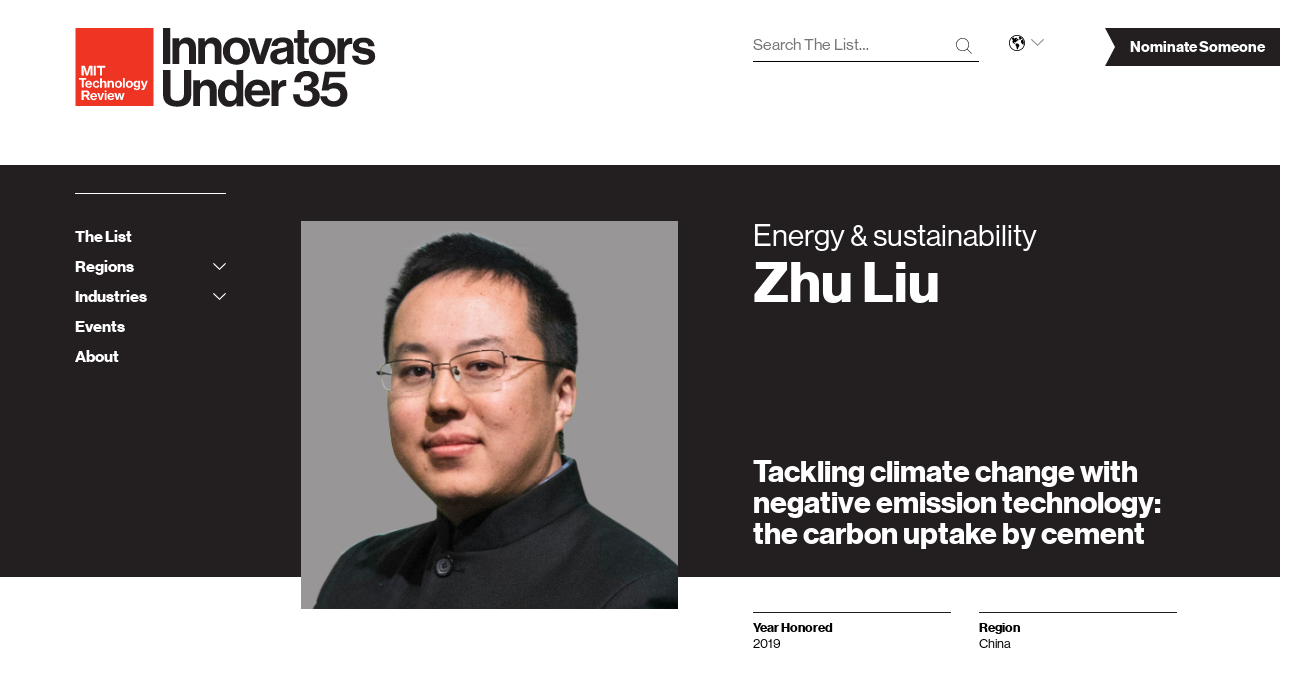

--- FILE ---
content_type: text/html; charset=utf-8
request_url: https://iu35-prod.typeco.de/the-list/zhu-liu/
body_size: 52994
content:



<!doctype html>
<html>
    <head>
        <meta charset='utf-8'>
        <meta http-equiv='X-UA-Compatible' content='IE=edge'>
        <meta name='viewport' content='width=device-width, initial-scale=1, maximum-scale=1, user-scalable=no, minimal-ui'>
        <link rel='shortcut icon' type='image/png' href='/static/dist/favicon-32x32.png' sizes='32x32' />
        <link rel='shortcut icon' type='image/png' href='/static/dist/favicon-16x16.png' sizes='16x16' />

        <title>Zhu Liu | Innovators Under 35</title>

        <meta name='description' content='Our annual list of the young dreamers, tinkerers, and innovators that are creating technology’s future.'>

        
        <meta property='og:type' content='website'>
        <meta property='og:title' content='Zhu Liu | Innovators Under 35'>
        <meta property='og:url' content='https://www.innovatorsunder35.com/the-list/zhu-liu/'>
        <meta property='og:image' content='https://iu35-prod.s3.amazonaws.com/images/Liu_Zhu_.max-1200x630.png'>
        <meta property='og:description' content='Our annual list of the young dreamers, tinkerers, and innovators that are creating technology’s future.'>

        <meta name='twitter:card' content='summary'>
        <meta name='twitter:site' content='@innovators35'>
        <meta name='twitter:title' content='Zhu Liu | Innovators Under 35'>
        <meta name='twitter:image' content='https://iu35-prod.s3.amazonaws.com/images/Liu_Zhu_.max-1200x630.png'>
        <meta name='twitter:description' content='Our annual list of the young dreamers, tinkerers, and innovators that are creating technology’s future.'>

        <link type="text/css" href="/static/dist/main-097b2e3921d4e962f0dce36950e5b486.css" rel="stylesheet" />

        <script async='async' src='https://www.googletagservices.com/tag/js/gpt.js'></script>
        <script>
            var googletag = googletag || {};
            googletag.cmd = googletag.cmd || [];
            googletag.adSlots = [];
        </script>

        
    </head>
    <body data-csrf='GGCvEX3MGc51PZaFbhm1rcF6aaaDKGGIeWOa2d9COcdt8LBxz99IfcLA7mXDG9fX'>

        <div class='page page--hero'>

            


<header class='iu35-header'>
    <div class='iu35-header__container container'>
        <div class='row'>

            <div class='col--sm-5 col--md-6'>
                <div class='iu35-header__logos'>
                    <div class='iu35-header__logo-sizer scroll-sizer sticky'>
                        <div class='scroll-sizer__element sticky__element'>
                            <h3 class='iu35-header__logo iu35-header__logo--mittr'>
                                <a class='iu35-header__logo-link' href='https://www.technologyreview.com/' target='_blank'>
                                    <span class='show-for-sr'>MIT Tehnology Review</span>
                                    <svg class='svg svg--logo-mittr' width='106' height='106' viewBox='0 0 106 106' xml:space='preserve'>
    <g>
        <path d='M72.9,72.5c-1.4,0-2.2,1.2-2.2,3c0,1.8,0.8,3,2.2,3c1.4,0,2.2-1.2,2.2-3S74.3,72.5,72.9,72.5z'/>
        <path d='M18.3,72.4c-1.3,0-1.9,0.9-2.1,2.2h4.1C20.2,73.3,19.4,72.4,18.3,72.4z'/>
        <path d='M48.1,88.9c-1.3,0-1.9,0.9-2.1,2.2h4.1C50,89.7,49.3,88.9,48.1,88.9z'/>
        <path d='M14.9,86.1h-3.3v3.5h3.3c1.3,0,2-0.6,2-1.8S16.2,86.1,14.9,86.1z'/>
        <path d='M58.2,78.5c1.4,0,2.2-1.2,2.2-3s-0.8-3-2.2-3s-2.2,1.2-2.2,3S56.8,78.5,58.2,78.5z'/>
        <path d='M0.6,0v104.8h104.8V0H0.6z M53.5,75.4c0.1-2.7,2.3-4.8,5-4.8c2.7,0.1,4.8,2.3,4.8,5c-0.1,2.7-2.3,4.8-5,4.8
            c-0.1,0-0.3,0-0.4,0c-2.5-0.1-4.5-2.3-4.4-4.9C53.5,75.5,53.5,75.5,53.5,75.4z M43.8,70.9h2.4v1.4h0c0.6-1.1,1.8-1.8,3-1.7
            c1.8,0.1,3.1,1.6,3,3.4v6.1h-2.5v-5.7c0-0.1,0-0.2,0-0.3c0-0.8-0.8-1.5-1.6-1.4c-0.1,0-0.1,0-0.2,0c-1,0.1-1.8,1-1.7,2.1l0,5.2
            h-2.5V70.9z M29.1,50.8h11.5v2.4h-4.3v10.5h-2.7V53.2h-4.5V50.8z M25,50.8h2.7v12.8H25V50.8z M28.3,70.6c2.1-0.2,3.9,1.3,4.2,3.4
            h-2.4c-0.1-0.9-0.9-1.5-1.7-1.5c-1.4,0-2.2,1.3-2.2,3c0,1.7,0.7,2.9,2.2,2.9c0,0,0.1,0,0.1,0c1,0,1.7-0.8,1.7-1.7h2.5
            c0,0,0,0.1,0,0.1c-0.2,2.1-2.1,3.7-4.2,3.5l0,0c-2.5-0.1-4.5-2.1-4.7-4.6C23.6,73.1,25.7,70.8,28.3,70.6z M8.8,50.8h4.4l1.8,5.5
            c0.4,1.5,0.8,3,1.1,4.5h0.1c0.3-1.5,0.6-3,1.1-4.5l1.7-5.5h4.4v12.8h-2.7v-6.5c0-1.6,0.2-4.4,0.2-4.4s-0.7,2.7-1.2,4.1l-2.3,6.8
            h-2.6l-2.3-6.8l-1.1-4.1c0,0,0.2,2.9,0.2,4.4v6.5H8.8V50.8z M18.5,78.5c0.7,0.1,1.5-0.3,1.8-1h2.4c-0.6,1.8-2.3,3-4.2,2.9
            c-2.7,0-4.9-2.1-4.9-4.8c0-2.7,2.1-4.9,4.8-4.9c1.2,0,2.3,0.4,3.1,1.2c1,1.2,1.5,2.7,1.4,4.3h-6.7C16.3,77.6,17.1,78.5,18.5,78.5z
            M5.2,67.2h10v2.3h-3.6v10.5H8.9V69.6H5.2V67.2z M17.1,96.6l-2.6-4.7h-2.8v4.8H8.8V83.8h6.3c1.2-0.1,2.5,0.3,3.4,1.2
            c0.8,0.8,1.2,1.8,1.2,2.9c0,1.6-0.9,3.1-2.5,3.6l3,5.1H17.1z M29.6,92.6h-6.7c0.2,1.4,0.9,2.4,2.3,2.4c0.7,0.1,1.5-0.3,1.8-1h2.4
            c-0.6,1.8-2.3,3-4.2,2.9c-2.7,0-4.9-2.1-4.9-4.8c0-2.7,2.1-4.9,4.8-4.9c1.2,0,2.3,0.4,3.1,1.2C29.2,89.5,29.7,91,29.6,92.6z
            M35.7,96.5H33l-3.1-9.2h2.6l1.2,3.9c0.4,1.2,0.7,3.2,0.7,3.2h0.1c0,0,0.3-1.9,0.7-3.2l1.2-3.9h2.5L35.7,96.5z M38.1,72.8
            c-0.1,0-0.1,0-0.2,0c-1,0.1-1.8,1-1.7,2.1l0,5.2h-2.5V67.3h2.5v3.5c0,0.1,0,0.9,0,1.5c0.6-1,1.7-1.6,2.9-1.6c1.8,0.1,3.1,1.6,3,3.3
            v6.1h-2.5v-5.7c0-0.1,0-0.2,0-0.3C39.7,73.4,39,72.7,38.1,72.8z M42.3,96.5h-2.5l0-9.2h2.5V96.5z M42.3,86h-2.5l0-2.3h2.6V86z
            M52.7,92.5H46c0.2,1.4,0.9,2.4,2.3,2.4c0.7,0.1,1.5-0.3,1.8-1h2.4h0c-0.6,1.8-2.3,3-4.2,2.9c-2.7,0-4.9-2.1-4.9-4.8
            c0-2.7,2.1-4.9,4.8-4.9c1.2,0,2.3,0.4,3.1,1.2C52.3,89.4,52.8,91,52.7,92.5z M63.7,96.5h-2.4l-1-4c-0.3-1-0.6-2.8-0.6-2.8
            s-0.3,1.8-0.6,2.8l-1.1,4h-2.4l-2.8-9.2h2.7l1,3.8c0.3,1.1,0.5,2.8,0.5,2.8s0.3-1.8,0.6-2.9l1-3.8h2.2l1,3.8
            c0.3,1.1,0.6,2.9,0.6,2.9c0.1-1,0.3-1.9,0.6-2.8l1.1-3.8h2.5L63.7,96.5z M66.8,80.1h-2.5V67.2h2.5V80.1z M72.9,80.4
            c-0.1,0-0.3,0-0.4,0c-2.5-0.1-4.5-2.3-4.4-4.9c0,0,0-0.1,0-0.1c0.1-2.7,2.3-4.8,5-4.8c2.7,0.1,4.8,2.3,4.8,5
            C77.8,78.3,75.6,80.4,72.9,80.4z M87.3,79.4c0.1,1.1-0.3,2.2-1.2,3c-0.9,0.7-2.1,1.1-3.2,1l0.1-0.1c-2.5,0-4-1-4.3-2.8h2.5
            c0.2,0.6,0.7,1,1.8,1c1.3,0,2-0.7,2-1.9v-0.2c0-0.5,0-0.9,0-1.2h-0.1c-0.5,0.9-1.5,1.4-2.5,1.4c-2.2,0-4-1.7-4-4.4
            c0-2.7,1.6-4.5,3.8-4.5c1.1-0.1,2.1,0.5,2.6,1.4v-1.2h2.4V79.4z M94.1,80.5c-0.8,2.1-1.6,2.8-3.2,2.8l0,0c-0.2,0-1.7-0.1-1.7-0.1
            v-2h0.1c0.3,0,0.6,0,0.9,0c0.8,0,1.3-0.3,1.3-1c0-0.6-0.1-1.2-0.4-1.8l-2.9-7.6h2.7l1.3,3.8c0.3,1,0.6,2,0.8,3.1
            c0,0,0.4-1.9,0.8-3.1l1.3-3.7h2.5L94.1,80.5z'/>
        <path d='M25.1,88.9c-1.3,0-1.9,0.9-2.1,2.2h4.1C26.9,89.8,26.2,88.9,25.1,88.9z'/>
        <path d='M83,72.6c-1.2,0-2,1-2,2.5s0.7,2.5,2,2.5l0,0c1.5,0,2.1-1,2.1-2.5S84.2,72.6,83,72.6z'/>
    </g>
</svg>

                                </a>
                            </h3>
                            <h2 class='iu35-header__logo iu35-header__logo--iu35'>
                                <a class='iu35-header__logo-link' href='/'>
                                    <span class='show-for-sr'>Innovators Under 35</span>
                                    <svg class='svg svg--logo-iu35'  width='285' height='106' viewBox='0 0 282.8 106' xml:space='preserve' preserveAspectRatio='xMinYMin'>
    <path d='M228.9,105.8c10.1,0,17.9-6.8,17.9-16.4c0-10-7.5-16.1-15.7-16.1c-4.2,0-7.6,1.2-9.6,2.9h-0.2l1.8-10H244v-7.6
    h-27.2l-4.5,25.3h8.8c2-2,4.7-3,7.6-2.9c4.9,0,8.6,3,8.6,8.5c0,4.9-3.3,8.7-8.6,8.7c-4.8,0-8.6-2.2-9.4-6.7h-9
    C211.2,100.4,218.7,105.8,228.9,105.8 M192.4,105.8c9.5,0,17.4-4.7,17.4-14.2c0-6.4-3.5-10.2-9.4-11.6v-0.2c4.6-1.5,7.9-4.5,7.9-9.7
    c0-7.7-6.2-12.5-15.9-12.5c-10.7,0-16.5,6.1-16.8,15.2h8.8c0.2-4.8,2.8-8.2,8-8.2c4,0,6.5,2.4,6.5,6.1c0,3.9-3.1,6.1-7.5,6.1h-2.6v7
    h2.8c5.7,0,8.5,2.7,8.5,7.1c0,4.7-3,7.5-8.2,7.5c-6.4,0-8.8-3.9-9.1-9.4h-8.8C174.2,99.2,180.4,105.8,192.4,105.8 M154,70.2h-8.8
    v34.6h9.2V87.9c0-7.3,4.3-10.5,10.3-9.9h0.2v-8c-0.7-0.2-1.4-0.3-2.2-0.3c-4,0-6.4,2-8.5,5.9H154L154,70.2z M126.4,76.3
    c4.2,0,7.1,3,7.4,7.4h-15.4C119.2,79.2,121.5,76.3,126.4,76.3 M127.1,105.8c8.9,0,14.4-5.2,15.7-11.3h-9c-1,2.6-3.1,4.2-6.7,4.2
    c-5.2,0-8.2-3.3-8.8-8.6h25.1c0-12.3-5.9-20.9-17.1-20.9c-10.1,0-17.1,8-17.1,18.2S115.7,105.8,127.1,105.8 M90.2,98.1
    c-4.7,0-7.4-3.9-7.4-10.6c0-6.4,2.6-10.9,7.6-10.9c5.9,0,8,4.4,8,11.1C98.5,94,95.6,98.1,90.2,98.1 M88.2,105.8
    c4.2,0.2,8.1-2,10.2-5.5h0.1v4.6h8.9V56.5h-9.2v17.8H98c-2.1-3.3-5.8-5.3-9.8-5.1c-8.6,0-14.8,7.5-14.8,18.3
    C73.4,98.7,79.4,105.8,88.2,105.8 M49.4,70.1h-9v34.7h9.2V85.1c0-4.7,3-8,7-8c3.9,0,6,2.6,6,6.3v21.3h9.2V82.2c0-7.6-4.8-13-11.9-13
    c-4.2-0.2-8.2,2-10.3,5.7h-0.1V70.1z M19.1,105.6c12.4,0,18.7-6,18.7-16.3V56.5H28v32.6c0,5-2.9,8.6-9.1,8.6c-6.6,0-9-3.5-9-8.5
    V56.5H0v32.7C0,99.7,6.6,105.6,19.1,105.6 M269.3,49.3c8.6,0,14.6-4.2,14.6-11.1c0-8.1-6.4-9.7-12.2-10.9c-4.9-1-9.5-1.3-9.5-4.2
    c0-2.5,2.4-3.8,5.9-3.8c3.9,0,6.3,1.3,6.7,5.1h8.3c-0.7-7-5.7-11.5-14.9-11.5c-7.9,0-14.1,3.6-14.1,11.1s6.1,9.2,12.3,10.5
    c4.7,0.9,9.1,1.3,9.1,4.6c0,2.4-2.3,4-6.4,4s-7-1.8-7.6-5.7h-8.5C253.6,44.4,259.2,49.3,269.3,49.3 M242.2,13.6h-8.8v34.6h9.2V31.4
    c0-7.3,4.3-10.5,10.3-9.8h0.2v-8c-0.7-0.2-1.4-0.3-2.2-0.3c-4,0-6.4,2-8.5,5.9h-0.2L242.2,13.6z M213.1,42.2
    c-5.7,0-8.8-4.5-8.8-11.3s3.1-11.3,8.8-11.3s8.8,4.6,8.8,11.3S218.7,42.3,213.1,42.2 M213.1,49.3c10.7,0,18.1-8,18.1-18.3
    s-7.4-18.3-18.1-18.3S195,20.7,195,31S202.4,49.3,213.1,49.3 M175.2,19.7h4.8V40c0,6.6,4.9,8.3,9.4,8.3c3.6,0,5.7-0.1,5.7-0.1v-6.8
    c0,0-1.5,0.1-2.7,0.1c-2,0-3.4-0.9-3.4-3.4V19.7h5.9v-6.1H189V2.8h-9v10.8h-4.8V19.7z M157.8,42.7c-3.2,0-5.4-1.2-5.4-4.4
    s2.4-4.3,7.1-5.4c2.2-0.4,4.4-1.1,6.4-2v5.2C166,39.5,163.1,42.7,157.8,42.7 M167,48.3h8.8V48c-0.8-0.6-1.2-2.2-1.2-4.8V25.5
    c0-8.1-4.2-12.8-14.6-12.8c-10.1,0-14.6,5.3-14.9,11.4h8.2c0.3-3.3,2.4-4.9,6.7-4.9c3.9,0,5.8,1.6,5.8,4.1s-2.6,3.1-8.4,3.9
    c-7.7,1.1-13.9,3.5-13.9,11.1c0,6.9,5,10.6,12.1,10.6c5.9,0,8.4-2,10.2-4.7h0.1C166,45.8,166.4,47.1,167,48.3 M125.5,48.3h8.8
    l12.1-34.6h-9.2l-5.7,18c-1,3.3-1.5,5.5-1.5,5.5h-0.1c0,0-0.5-2.2-1.5-5.5l-5.5-18h-9.3L125.5,48.3z M98.3,42.3
    c-5.7,0-8.8-4.5-8.8-11.3s3.1-11.3,8.8-11.3c5.7,0,8.8,4.6,8.8,11.3S103.9,42.3,98.3,42.3 M98.3,49.3c10.7,0,18.1-8,18.1-18.3
    S109,12.7,98.2,12.7s-18.1,8-18.1,18.3S87.5,49.3,98.3,49.3 M56,13.6h-9v34.6h9.2V28.6c0-4.7,3-8,7-8c3.9,0,6,2.6,6,6.3v21.3h9.2
    V25.7c0-7.6-4.8-13-11.9-13c-4.2-0.2-8.2,2-10.3,5.7H56L56,13.6z M21.6,13.6h-9v34.6h9.2V28.6c0-4.7,3-8,7-8c3.9,0,6,2.6,6,6.3v21.3
    H44V25.7c0-7.6-4.8-13-11.9-13c-4.2-0.2-8.2,2-10.3,5.7h-0.2L21.6,13.6z M-0.1,48.3h9.8V0h-9.8V48.3z'/>
</svg>

                                </a>
                            </h2>
                        </div>
                    </div>

                </div>
            </div>

            <div class='col--9 hide--sm'>
                <div class='row row--no-wrap'>

                    <div class='col--3 offset--sm-1 offset--lg-3 vertical--quarter'>
                        


<form class='form--search' action='/search/' method='GET'>
    <input class='form__text' type='text' name='q' placeholder='Search The List&hellip;'>
    <button class='form__button button--search' type='submit' title='Submit search'>
        <svg class='svg svg--search' width='16.25' height='16.25' viewBox='0 0 16.25 16.25'>
    <path d='M16.04 16.04c-.11.11-.29.11-.4 0l-4.51-4.51c-1.17 1.08-2.73 1.73-4.44 1.73-3.63 0-6.57-2.94-6.57-6.57S3.07.13 6.7.13s6.57 2.94 6.57 6.57c0 1.71-.66 3.27-1.73 4.44l4.51 4.51c.1.1.1.28-.01.39zM12.7 6.7c0-3.31-2.69-6-6-6s-6 2.69-6 6 2.69 6 6 6 6-2.69 6-6z'></path>
</svg>

    </button>
</form>

                    </div>

                    <div class='col--1 vertical--quarter'>
                        <div class='iu35-header__language-switcher language-switcher'>
                            <div class='language-switcher__control'>
                                <h4 class='show-for-sr'>Language</h4>
                                <svg class='svg svg--globe' x='0px' y='0px' viewBox='0 0 16.2 16.2' xml:space='preserve'>
    <g>
        <path d='M5.6,8C5.5,7.9,5.3,7.6,5.4,7.4c0-0.1,0.2-0.3,0.5-0.3c0.2-0.1,0.3-0.1,0.3,0c0,0,0.1,0.1,0.1,0.2
            c0,0.2,0.1,0.4,0.4,0.4c0.3,0,0.4-0.3,0.5-0.5c0.1-0.3,0.1-0.7,0.7-1c0.6-0.3,0.8-0.5,1-0.7C9,5.4,9,5.4,9.3,5.4
            c0.3,0,0.5-0.2,0.5-0.5c0-0.2-0.1-0.4-0.3-0.6C9.4,4.1,9.1,4,8.7,4C8.1,4,7.9,4.4,7.8,4.7c0,0.1-0.1,0.2-0.1,0.2
            c-0.1,0-0.6-0.5-0.6-0.6c0-0.1,0.2-0.1,0.3-0.2C7.7,4,8,3.9,8.2,3.6c0.1-0.1,0.2-0.3,0.2-0.4c0-0.2-0.2-0.4-0.6-0.4
            c-0.2,0-0.5,0.1-0.6,0.3C7.1,3,6.9,2.9,6.7,2.9C6.3,2.9,6,3.1,5.8,3.7C5.5,3.5,4.7,2.9,4.4,2.4L4.3,2.3L4.2,2.3
            C3.6,2.7,3.1,3.2,2.7,3.8L2.6,3.9l0.1,0.1C3,4.1,3.2,4.3,3.5,4.5c0.7,0.7,0.4,1.4,0.1,2c0,0.1-0.1,0.1-0.1,0.2
            C3.1,7.3,4.2,8.1,4.3,8.2c0,0,0.9,0.6,1.7,0.9l0,0l0,0c0.1,0,0.2-0.2,0.2-0.3C6.4,8.5,6.1,8.3,5.6,8z'/>
        <path d='M10,9.6L10,9.6C9.8,9.5,9.8,9.5,9.8,9.4c0-0.2-0.1-0.3-0.9-0.7c-0.4-0.2-0.7-0.2-1-0.2C7.1,8.5,6.6,9,6.6,9.7
            c0,1.4,0.8,1.9,1.1,2c-0.2,1.1-0.1,1.8,0.3,2.2C8,14,8.1,14.1,8.1,14.2c0.1,0.2,0.3,0.4,0.5,0.4c0,0,0.1,0,0.2,0
            c0.1-0.1,0.2-0.3,0.3-0.8c0.2-0.6,0.4-1.5,0.9-2c0.4-0.4,0.6-0.9,0.5-1.3C10.5,10,10.3,9.7,10,9.6z'/>
        <path d='M13.8,4.1l-0.2-0.2l0.1,0l-0.2-0.2l-0.1-0.2l0,0l-0.1-0.2c-0.8-0.8-1.7-1.5-2.8-1.9l-0.1,0l0,0.1
            c0,0,0,0.1-0.1,0.1c-0.2,0.2-0.5,0.7-0.4,1C10,3,10.2,3.1,10.5,3.1c-0.1,0.3-0.3,1.1,0,1.5c0.1,0.1,0.3,0.2,0.5,0.2
            c0.4,0,0.7-0.3,1.1-0.6c0.4-0.4,0.8-0.7,1.1-0.5l0.3,0.2l0.1,0.4c0.1,0.2-0.1,0.4-0.5,0.6C12.7,5.1,12,5.6,12,6.7
            c0,1.7,2.1,2.9,2.7,3.2l0.1,0.1l0-0.2c0.2-0.6,0.2-1.2,0.2-1.7C15.1,6.7,14.7,5.3,13.8,4.1z'/>
        <path d='M8.1,0C3.6,0,0,3.6,0,8.1s3.6,8.1,8.1,8.1s8.1-3.6,8.1-8.1S12.6,0,8.1,0z M8.1,15.4c-4,0-7.3-3.3-7.3-7.3
            s3.3-7.3,7.3-7.3c4,0,7.3,3.3,7.3,7.3S12.2,15.4,8.1,15.4z'/>
    </g>
</svg>

                                <span class='caret' aria-hidden='true'><svg class='svg svg--caret' width='13' height='7' viewBox='0 0 13 7'>
    <path d='M6.35 6.44L.56.87C.52.83.5.78.5.71.5.59.59.5.72.5.77.5.83.52.87.56L6.5 5.99 12.14.56c.04-.04.09-.06.15-.06.12 0 .22.09.22.21 0 .06-.02.12-.06.16l-5.8 5.57c-.04.04-.09.06-.15.06s-.11-.02-.15-.06z'></path>
</svg>
</span>
                            </div>
                            <div class='language-switcher__menu'>
                                <ul class='language-switcher__menu-list'>
                                    <li class='language-switcher__menu-item state-active' data-lang='en'><a>Eng</a></li>
                                    <li class='language-switcher__menu-item ' data-lang='zh-hans'><a>中文</a></li>
                                </ul>
                            </div>
                        </div>
                    </div>

                    
                        <div class='col--sm-3 col--lg-2 offset--sm-2 offset--lg-1'>
                            <a class='banner' href='/about/nominate-innovators-under-35-apply/'>
                                <span class='banner__end' aria-hidden='true'><svg class='svg svg--banner-end' width='10' height='38' viewBox='0 0 10 38'>
    <path d='M10 0H0l10 19L0 38h10'></path>
</svg>
</span>
                                <span class='banner__text'>Nominate Someone</span>
                            </a>
                        </div>
                    

                </div>

                <div class='iu35-header__bottom row'>

                    <div class='col--9 offset--1 gutter'>
                        <div class='ad ad--end ad--wide' id='header-leaderboard'>
                            <script>
                                googletag.adSlots.push('header-leaderboard');

                                googletag.cmd.push(function() {
                                    var slot = googletag.defineSlot('/3293/TR35/HeaderLeaderboard', [], 'header-leaderboard');
                                    slot.defineSizeMapping([[[1430, 0], [728, 90]], [[930, 0], [468, 60]], [[640, 0], [234, 60]], [[0, 0], []]]);
                                    slot.addService(googletag.pubads());
                                });
                            </script>
                        </div>
                    </div>

                </div>
            </div>

        </div>
    </div>
</header>


            



    <button class='hamburger toggler hide--wide' data-target='.iu35-menu'>
        <svg class='svg svg--hamburger' width='19' height='15.64' viewBox='0 0 19 15.64'>
    <path d='M19 3.44c0 .18-.14.31-.31.31H.32c-.18 0-.32-.14-.32-.31V.32C0 .14.14 0 .31 0h18.37c.18 0 .32.14.32.31v3.13z' fill='#231F20'></path>
    <path d='M19 9.38c0 .18-.14.31-.31.31H.32c-.18 0-.32-.14-.32-.31V6.26c0-.18.14-.31.31-.31h18.37c.18 0 .31.14.31.31v3.12z' fill='#231F20'></path>
    <path d='M19 15.32c0 .18-.14.31-.31.31H.32c-.18.01-.32-.13-.32-.31V12.2c0-.18.14-.31.31-.31h18.37c.18 0 .31.14.31.31v3.12z' fill='#231F20'></path>
</svg>

    </button>

    <nav class='iu35-menu light'>
        <div class='iu35-menu__sticky-container sticky sticky--offset'>
            <div class='container'>
                <div class='row'>

                    <div class='iu35-menu__sticky sticky__element col--sm-expand col--md-3 col--lg-2'>
                        <hr class='iu35-menu__rule rule hide--sm' data-observer='hero-bg'>

                        <ul class='iu35-menu__list--parent accordion' data-trigger='true'>
                            

                                <li class='iu35-menu__level accordion__level'>
                                    

                                        <a class='iu35-menu__link iu35-menu__link--parent' href='/the-list/' data-observer='hero-bg'>The List</a>

                                    
                                </li>

                            

                                <li class='iu35-menu__level accordion__level'>
                                    

                                        <a id='regions-tab' class='iu35-menu__link iu35-menu__link--parent accordion__tab' data-observer='hero-bg'>
                                            Regions
                                            <div class='caret' aria-hidden='true'>
                                                <svg class='svg svg--caret' width='13' height='7' viewBox='0 0 13 7'>
    <path d='M6.35 6.44L.56.87C.52.83.5.78.5.71.5.59.59.5.72.5.77.5.83.52.87.56L6.5 5.99 12.14.56c.04-.04.09-.06.15-.06.12 0 .22.09.22.21 0 .06-.02.12-.06.16l-5.8 5.57c-.04.04-.09.06-.15.06s-.11-.02-.15-.06z'></path>
</svg>

                                            </div>
                                        </a>

                                        <ul id='regions-panel' class='iu35-menu__list--child accordion__content'>
                                            
                                                


<li class='iu35-menu__level iu35-menu__level--child'>
    

        <a class='iu35-menu__link iu35-menu__link--child' href='/regions/asiapacific/' data-observer='hero-bg'>
            Asia Pacific
        </a>

        

    
</li>

                                            
                                                


<li class='iu35-menu__level iu35-menu__level--child'>
    

        <a class='iu35-menu__link iu35-menu__link--child' href='/regions/brazil/' data-observer='hero-bg'>Brazil</a>

    
</li>

                                            
                                                


<li class='iu35-menu__level iu35-menu__level--child'>
    

        <a class='iu35-menu__link iu35-menu__link--child' href='/regions/china/' data-observer='hero-bg'>
            China
        </a>

        

    
</li>

                                            
                                                


<li class='iu35-menu__level iu35-menu__level--child'>
    

        <a class='iu35-menu__link iu35-menu__link--child' href='/regions/europe/' data-observer='hero-bg'>
            Europe
        </a>

        

    
</li>

                                            
                                                


<li class='iu35-menu__level iu35-menu__level--child'>
    

        <a class='iu35-menu__link iu35-menu__link--child' href='/regions/india/' data-observer='hero-bg'>India</a>

    
</li>

                                            
                                                


<li class='iu35-menu__level iu35-menu__level--child'>
    

        <a class='iu35-menu__link iu35-menu__link--child' href='/regions/japan/' data-observer='hero-bg'>
            Japan
        </a>

        

    
</li>

                                            
                                                


<li class='iu35-menu__level iu35-menu__level--child'>
    

        <a class='iu35-menu__link iu35-menu__link--child' href='/regions/korea/' data-observer='hero-bg'>
            Korea
        </a>

        

    
</li>

                                            
                                                


<li class='iu35-menu__level iu35-menu__level--child'>
    

        <a class='iu35-menu__link iu35-menu__link--child' href='/regions/latin-america/' data-observer='hero-bg'>
            Latin America
        </a>

        

    
</li>

                                            
                                                


<li class='iu35-menu__level iu35-menu__level--child'>
    

        <a class='iu35-menu__link iu35-menu__link--child' href='/regions/mena/' data-observer='hero-bg'>MENA</a>

    
</li>

                                            
                                        </ul>

                                    
                                </li>

                            

                                <li class='iu35-menu__level accordion__level'>
                                    

                                        <a id='industries-tab' class='iu35-menu__link iu35-menu__link--parent accordion__tab' data-observer='hero-bg'>
                                            Industries
                                            <div class='caret' aria-hidden='true'>
                                                <svg class='svg svg--caret' width='13' height='7' viewBox='0 0 13 7'>
    <path d='M6.35 6.44L.56.87C.52.83.5.78.5.71.5.59.59.5.72.5.77.5.83.52.87.56L6.5 5.99 12.14.56c.04-.04.09-.06.15-.06.12 0 .22.09.22.21 0 .06-.02.12-.06.16l-5.8 5.57c-.04.04-.09.06-.15.06s-.11-.02-.15-.06z'></path>
</svg>

                                            </div>
                                        </a>

                                        <ul id='industries-panel' class='iu35-menu__list--child accordion__content'>
                                            
                                                


<li class='iu35-menu__level iu35-menu__level--child'>
    

        <a class='iu35-menu__link iu35-menu__link--child' href='/the-list/2025/global/biotechnology-medicine/' data-observer='hero-bg'>Biotechnology &amp; medicine</a>

    
</li>

                                            
                                                


<li class='iu35-menu__level iu35-menu__level--child'>
    

        <a class='iu35-menu__link iu35-menu__link--child' href='/the-list/2025/global/energy-sustainability/' data-observer='hero-bg'>Energy &amp; sustainability</a>

    
</li>

                                            
                                                


<li class='iu35-menu__level iu35-menu__level--child'>
    

        <a class='iu35-menu__link iu35-menu__link--child' href='/the-list/2025/global/nanotechnology-materials/' data-observer='hero-bg'>Nanotechnology &amp; materials</a>

    
</li>

                                            
                                                


<li class='iu35-menu__level iu35-menu__level--child'>
    

        <a class='iu35-menu__link iu35-menu__link--child' href='/the-list/2025/global/software/' data-observer='hero-bg'>Software</a>

    
</li>

                                            
                                                


<li class='iu35-menu__level iu35-menu__level--child'>
    

        <a class='iu35-menu__link iu35-menu__link--child' href='/the-list/2025/global/artificial-intelligence-robotics/' data-observer='hero-bg'>Artificial intelligence &amp; robotics</a>

    
</li>

                                            
                                                


<li class='iu35-menu__level iu35-menu__level--child'>
    

        <a class='iu35-menu__link iu35-menu__link--child' href='/the-list/2025/global/computer-electronics-hardware/' data-observer='hero-bg'>Computer &amp; electronics hardware</a>

    
</li>

                                            
                                                


<li class='iu35-menu__level iu35-menu__level--child'>
    

        <a class='iu35-menu__link iu35-menu__link--child' href='/the-list/2025/global/internet-web/' data-observer='hero-bg'>Internet &amp; web</a>

    
</li>

                                            
                                                


<li class='iu35-menu__level iu35-menu__level--child'>
    

        <a class='iu35-menu__link iu35-menu__link--child' href='/the-list/2025/global/transportation/' data-observer='hero-bg'>Transportation</a>

    
</li>

                                            
                                                


<li class='iu35-menu__level iu35-menu__level--child'>
    

        <a class='iu35-menu__link iu35-menu__link--child' href='/the-list/2025/global/telecommunications/' data-observer='hero-bg'>Telecommunications</a>

    
</li>

                                            
                                        </ul>

                                    
                                </li>

                            

                                <li class='iu35-menu__level accordion__level'>
                                    

                                        <a class='iu35-menu__link iu35-menu__link--parent' href='/events/' data-observer='hero-bg'>Events</a>

                                    
                                </li>

                            

                                <li class='iu35-menu__level accordion__level'>
                                    

                                        <a href='/about/' class='iu35-menu__link iu35-menu__link--parent' data-observer='hero-bg'>
                                            About
                                        </a>

                                        

                                    
                                </li>

                            
                        </ul>

                        <div class='iu35-menu__search hide--wide'>
                            


<form class='form--search' action='/search/' method='GET'>
    <input class='form__text' type='text' name='q' placeholder='Search The List&hellip;'>
    <button class='form__button button--search' type='submit' title='Submit search'>
        <svg class='svg svg--search' width='16.25' height='16.25' viewBox='0 0 16.25 16.25'>
    <path d='M16.04 16.04c-.11.11-.29.11-.4 0l-4.51-4.51c-1.17 1.08-2.73 1.73-4.44 1.73-3.63 0-6.57-2.94-6.57-6.57S3.07.13 6.7.13s6.57 2.94 6.57 6.57c0 1.71-.66 3.27-1.73 4.44l4.51 4.51c.1.1.1.28-.01.39zM12.7 6.7c0-3.31-2.69-6-6-6s-6 2.69-6 6 2.69 6 6 6 6-2.69 6-6z'></path>
</svg>

    </button>
</form>

                        </div>

                        <div class='iu35-menu__language-switcher language-switcher hide--wide'>
                            <ul class='iu35-menu__list--parent accordion' data-trigger='true'>
                                <li class='iu35-menu__level accordion__level'>
                                    <a id='mobile-lang-menu-tab' class='iu35-menu__link iu35-menu__link--parent accordion__tab'>
                                        <svg class='svg svg--globe' x='0px' y='0px' viewBox='0 0 16.2 16.2' xml:space='preserve'>
    <g>
        <path d='M5.6,8C5.5,7.9,5.3,7.6,5.4,7.4c0-0.1,0.2-0.3,0.5-0.3c0.2-0.1,0.3-0.1,0.3,0c0,0,0.1,0.1,0.1,0.2
            c0,0.2,0.1,0.4,0.4,0.4c0.3,0,0.4-0.3,0.5-0.5c0.1-0.3,0.1-0.7,0.7-1c0.6-0.3,0.8-0.5,1-0.7C9,5.4,9,5.4,9.3,5.4
            c0.3,0,0.5-0.2,0.5-0.5c0-0.2-0.1-0.4-0.3-0.6C9.4,4.1,9.1,4,8.7,4C8.1,4,7.9,4.4,7.8,4.7c0,0.1-0.1,0.2-0.1,0.2
            c-0.1,0-0.6-0.5-0.6-0.6c0-0.1,0.2-0.1,0.3-0.2C7.7,4,8,3.9,8.2,3.6c0.1-0.1,0.2-0.3,0.2-0.4c0-0.2-0.2-0.4-0.6-0.4
            c-0.2,0-0.5,0.1-0.6,0.3C7.1,3,6.9,2.9,6.7,2.9C6.3,2.9,6,3.1,5.8,3.7C5.5,3.5,4.7,2.9,4.4,2.4L4.3,2.3L4.2,2.3
            C3.6,2.7,3.1,3.2,2.7,3.8L2.6,3.9l0.1,0.1C3,4.1,3.2,4.3,3.5,4.5c0.7,0.7,0.4,1.4,0.1,2c0,0.1-0.1,0.1-0.1,0.2
            C3.1,7.3,4.2,8.1,4.3,8.2c0,0,0.9,0.6,1.7,0.9l0,0l0,0c0.1,0,0.2-0.2,0.2-0.3C6.4,8.5,6.1,8.3,5.6,8z'/>
        <path d='M10,9.6L10,9.6C9.8,9.5,9.8,9.5,9.8,9.4c0-0.2-0.1-0.3-0.9-0.7c-0.4-0.2-0.7-0.2-1-0.2C7.1,8.5,6.6,9,6.6,9.7
            c0,1.4,0.8,1.9,1.1,2c-0.2,1.1-0.1,1.8,0.3,2.2C8,14,8.1,14.1,8.1,14.2c0.1,0.2,0.3,0.4,0.5,0.4c0,0,0.1,0,0.2,0
            c0.1-0.1,0.2-0.3,0.3-0.8c0.2-0.6,0.4-1.5,0.9-2c0.4-0.4,0.6-0.9,0.5-1.3C10.5,10,10.3,9.7,10,9.6z'/>
        <path d='M13.8,4.1l-0.2-0.2l0.1,0l-0.2-0.2l-0.1-0.2l0,0l-0.1-0.2c-0.8-0.8-1.7-1.5-2.8-1.9l-0.1,0l0,0.1
            c0,0,0,0.1-0.1,0.1c-0.2,0.2-0.5,0.7-0.4,1C10,3,10.2,3.1,10.5,3.1c-0.1,0.3-0.3,1.1,0,1.5c0.1,0.1,0.3,0.2,0.5,0.2
            c0.4,0,0.7-0.3,1.1-0.6c0.4-0.4,0.8-0.7,1.1-0.5l0.3,0.2l0.1,0.4c0.1,0.2-0.1,0.4-0.5,0.6C12.7,5.1,12,5.6,12,6.7
            c0,1.7,2.1,2.9,2.7,3.2l0.1,0.1l0-0.2c0.2-0.6,0.2-1.2,0.2-1.7C15.1,6.7,14.7,5.3,13.8,4.1z'/>
        <path d='M8.1,0C3.6,0,0,3.6,0,8.1s3.6,8.1,8.1,8.1s8.1-3.6,8.1-8.1S12.6,0,8.1,0z M8.1,15.4c-4,0-7.3-3.3-7.3-7.3
            s3.3-7.3,7.3-7.3c4,0,7.3,3.3,7.3,7.3S12.2,15.4,8.1,15.4z'/>
    </g>
</svg>

                                        <span>Language</span>
                                        <div class='caret' aria-hidden='true'>
                                            <svg class='svg svg--caret' width='13' height='7' viewBox='0 0 13 7'>
    <path d='M6.35 6.44L.56.87C.52.83.5.78.5.71.5.59.59.5.72.5.77.5.83.52.87.56L6.5 5.99 12.14.56c.04-.04.09-.06.15-.06.12 0 .22.09.22.21 0 .06-.02.12-.06.16l-5.8 5.57c-.04.04-.09.06-.15.06s-.11-.02-.15-.06z'></path>
</svg>

                                        </div>
                                    </a>
                                    <ul id='mobile-lang-menu-panel' class='iu35-menu__list--child accordion__content'>
                                        <li class='iu35-menu__level iu35-menu__level--child language-switcher__menu-item state-active' data-lang='en'>
                                            <a class='iu35-menu__link iu35-menu__link--child'>English</a>
                                        </li>
                                        <li class='iu35-menu__level iu35-menu__level--child language-switcher__menu-item ' data-lang='zh-hans'>
                                            <a class='iu35-menu__link iu35-menu__link--child'>中文</a>
                                        </li>
                                    </ul>
                                </li>
                            </ul>
                        </div>

                    </div>

                </div>
            </div>
        </div>
    </nav>



            <div class='page__content'>
                
    

        
            <div class='hero hero--offset light' style='color: #FFFFFF'>
                <div class='hero__container container'>
                    <div class='row offset--md-4 offset--lg-3'>

                        
                            
                            
                            

                            <div class='col--sm-expand col--md-4 col--lg-5'>
                                <div>
                                    <img src='https://iu35-prod.s3.amazonaws.com/images/Liu_Zhu_.width-1360.png' srcset='https://iu35-prod.s3.amazonaws.com/images/Liu_Zhu_.width-2000.png 1.5x, https://iu35-prod.s3.amazonaws.com/images/Liu_Zhu_.width-3000.png 2x' alt='Photo of Zhu Liu'>
                                </div>
                            </div>

                        

                        <div class='hero--offset__description col--md-5 col--lg-6 offset--md-1 vertical--sm-1 vertical--md-0'>
                            <div>
                                <h2>Energy &amp; sustainability</h2>
                                <h1 class='bold vertical--quarter'>Zhu Liu</h1>
                            </div>

                            <div class='bold size--2 vertical--2'>
                                Tackling climate change with negative emission technology: the carbon uptake by cement
                            </div>
                        </div>

                    </div>
                </div>

                <div id='hero-bg' class='hero--offset__bg observer'></div>

                
            </div>
        


        
            
                <div class='container'>
                    <div class='row offset--md-10 offset--lg-9'>

                        
                            <div class='col--sm-third col--md-half col--lg-3 gutter gutter--bottom'>
                                <hr class='rule'>
                                <dl class='meta'>
                                    <dt class='meta__term'>Year Honored</dt>
                                    <dd class='meta__description'>
                                        2019
                                    </dd>
                                </dl>
                            </div>
                        

                        

                        
                            
                                <div class='col--sm-third col--md-half col--lg-3 gutter gutter--bottom'>
                                    <hr class='rule'>
                                    <dl class='meta'>
                                        <dt class='meta__term'>Region</dt>
                                        <dd class='meta__description'>
                                            China

                                            
                                            
                                                
                                            
                                        </dd>
                                    </dl>
                                </div>
                            
                        

                        

                        

                    </div>
                </div>
            
        


        <div class='container vertical--sm-1 vertical--md-0'>
            <div class='row offset--md-4 offset--lg-3'>

                
                    <div class='col--sm-expand col--md-1 relative'>
                        <ul class='share'>
    <li class='share__item'>
        <a class='share__button button button--share' href='https://www.facebook.com/sharer/sharer.php?u=https%3A//www.innovatorsunder35.com/the-list/zhu-liu/' target='_blank' title='Share on Facebook'>
            <svg class='svg svg--social' width='30' height='30' viewBox='0 0 30 30'>
    <path d='M30 1.88v26.25c0 1.03-.85 1.88-1.88 1.88h-7.5V18.34h3.75l.63-4.32h-4.38v-3.4c0-1.23.63-1.93 1.88-1.93h2.81v-3.9s-1.26-.21-3.08-.21c-4.12 0-6.2 2.29-6.2 5.7v3.74h-3.75v4.32h3.75V30H1.88C.85 30 0 29.15 0 28.13V1.88C0 .85.85 0 1.88 0h26.25C29.15 0 30 .85 30 1.88z' fill='#C6C7C6'></path>
</svg>

            <span class='show-for-sr'>Share on Facebook</span>
        </a>
    </li>

    <li class='share__item'>
        <a class='share__button button button--share' href='https://twitter.com/share?url=https%3A//www.innovatorsunder35.com/the-list/zhu-liu/&text=Zhu%20Liu' target='_blank' title='Share on Twitter'>
            <svg class='svg svg--social' width='30' height='24.38' viewBox='0 0 30 24.38'>
    <path d='M26.94 6.06v.81c0 8.13-6.18 17.5-17.49 17.5-3.47 0-6.74-.76-9.45-2.5.48.07.97.1 1.46.1 2.87 0 5.55-1.25 7.63-2.92-2.67-.03-4.97-1.85-5.73-4.28.38.07.76.12 1.14.12.56 0 1.11-.07 1.64-.22-2.81-.56-4.94-3.05-4.94-6.04v-.06c.85.45 1.79.73 2.8.76-1.67-1.11-2.75-2.99-2.75-5.1 0-1.14.32-2.08.83-2.99 3.06 3.72 7.57 6.04 12.67 6.31-.1-.44-.13-.94-.13-1.42 0-3.4 2.74-6.14 6.14-6.14 1.77 0 3.37.76 4.53 1.93 1.38-.28 2.71-.79 3.88-1.49-.45 1.44-1.42 2.65-2.71 3.41 1.26-.15 2.43-.48 3.54-.98-.83 1.27-1.87 2.34-3.06 3.2z' fill='#C6C7C6'></path>
</svg>

            <span class='show-for-sr'>Share on Twitter</span>
        </a>
    </li>

    <li class='share__item'>
        <a class='share__button button button--share' href='http://reddit.com/submit?url=https%3A//www.innovatorsunder35.com/the-list/zhu-liu/&title=Zhu%20Liu' target='_blank' title='Share on Reddit'>
            <svg class='svg svg--social' width='31.26' height='26.88' viewBox='0 0 31.26 26.88'>
    <path d='M29.77 15.03c.16.6.23 1.22.23 1.85 0 5.52-6.43 10.01-14.37 10.01S1.26 22.4 1.26 16.88c0-.63.07-1.24.23-1.85C.6 14.4 0 13.36 0 12.19c0-1.9 1.54-3.44 3.44-3.44.88 0 1.68.34 2.29.88 2.55-1.67 5.96-2.71 9.73-2.75l1.95-5.86c.12-.37.5-.59.88-.51l5.16 1.04C23.91.62 24.84 0 25.94 0c1.55 0 2.81 1.26 2.81 2.81s-1.26 2.81-2.81 2.81c-1.48 0-2.7-1.14-2.8-2.59l-4.5-.91-1.6 4.8c3.27.22 6.23 1.2 8.48 2.7.6-.54 1.41-.88 2.29-.88 1.9 0 3.44 1.54 3.44 3.44.01 1.18-.59 2.22-1.48 2.85zm-18.83 1.85c1.2 0 2.18-.98 2.18-2.18 0-1.22-.98-2.2-2.18-2.2s-2.18.98-2.18 2.2c0 1.19.98 2.18 2.18 2.18zm9.99 3.63c-.23-.29-.67-.35-.98-.12-1.16.91-2.7 1.42-4.32 1.42s-3.16-.51-4.32-1.42c-.31-.23-.75-.18-.98.12-.23.31-.18.73.12.98 1.41 1.1 3.25 1.7 5.19 1.7s3.78-.6 5.19-1.7c.28-.25.34-.67.1-.98zm1.57-5.82c0-1.22-.98-2.2-2.18-2.2s-2.18.98-2.18 2.2c0 1.2.98 2.18 2.18 2.18s2.18-.98 2.18-2.18z' fill='#C6C7C6'></path>
</svg>

            <span class='show-for-sr'>Share on Reddit</span>
        </a>
    </li>

    <li class='share__item'>
        <a class='share__button button button--share' href='mailto:?subject=https%3A//www.innovatorsunder35.com/the-list/zhu-liu/&body=https%3A//www.innovatorsunder35.com/the-list/zhu-liu/' target='_blank' title='Share via email'>
            <svg class='svg svg--social' width='30' height='22.5' viewBox='0 0 30 22.5'>
    <path d='M15 13.13L0 1.88C0 .84.83 0 1.88 0h26.25C29.17 0 30 .84 30 1.88L15 13.13zm0 3.36L30 5.24v15.38c0 1.04-.83 1.88-1.88 1.88H1.88C.83 22.5 0 21.67 0 20.63V5.24l15 11.25z' fill='#C6C7C6'></path>
</svg>

            <span class='show-for-sr'>Share via email</span>
        </a>
    </li>
</ul>

                    </div>
                

            </div>
        </div>


        <div class='page__body'>
            
                


<div class='block block--text'>
    <div class='container'>
        <div class='row offset--md-6 offset--lg-5'>

            <div class='col--sm-expand col--md-8 serif'>
                <div class="rich-text"><p>Global greenhouse gas
emissions are still increasing in 2019. It’s important to achieve zero emissions as
soon as possible to prevent global warming from reaching an irreversible<a></a> point. In addition to reducing emissions from industrial
activities, negative emission technology (the technology that captures and stores carbon from the atmosphere) plays an indispensable role in achieving mitigation targets.</p><p>In a study led by Zhu Liu,
some common materials in our daily lives could achieve "negative
emission," for instance, cement. Globally, the weathering process of
cement materials have sequestered 16.5 billion tons of carbon dioxide from 1930 to 2013, which
indicates that on a global scale, cement materials have a significant carbon uptake
during their life cycle. It is estimated that the carbon uptake of cement in a
100 year life cycle can offset 40% of emissions released during the
cement production process.</p><p>Although there is still a
long way to go before achieving "zero emissions" for cement production, considering its energy intensive production process, some ideas to
enhance cement's carbon uptake have emerged, such as increasing the surface of
cement materials to speed up weathering. Another idea is that if we can
increase the porosity of concrete without wreaking its structural strength, we
can also enhance the carbon uptake. In addition, the reuse and recycling of cement
materials will also increase its carbon uptake.</p><p>Zhu Liu's research on
"Substantial Global Carbon Uptake by Cement Carbonation" was
published in <i>Nature Geoscience </i>as the cover paper in 2016. It proposes
the concept of "anthropogenic carbon sink," which is listed as one of
the nine main carbon uptake processes by <i>Nature</i>.</p><p>Zhu Liu’s team is still
looking for other materials, particularly those generated by human activity, with the potential to absorb carbon dioxide. Recent research by the team has found
that replacing construction materials with wood can also achieve carbon uptake
for the long term. Some of the cement-like artificial alkaline minerals, such as
blast furnace slag, lime, and dust, can also be carbonized through the
weathering processes, but the total amount of the absorption may not be as
large as cement.</p><p>In addition to cement
carbon uptake, Zhu Liu's research also focuses on providing more comprehensive
and accurate global carbon data through interdisciplinary technology. These
studies are of great significance to sustainable development and ecological
construction. </p></div>
            </div>

        </div>
    </div>
</div>

            
        </div>


        <div class='tier'>
            <div class='container'>
                <div class='row offset--md-3 offset--lg-2'>
                    <div class='col--expand gutter--md-start'>
                        <hr class='rule--thick'>
                    </div>

                    <div class='col--sm-expand col--md-9 col--lg-11 offset--md-1'>
                        <h2 class='winners__title bold size--1'>
                            More in Energy &amp; sustainability
                        </h2>
                    </div>
                </div>
            </div>

            


<div class='winners'>

    <div class='alt-bgs'>
        
            <a href='/the-list/ming-gong/'>
                <div class='container'>
                    <div class='row offset--md-4 offset--lg-3'>

                        <div class='col--sm-third col--md-2 col--lg-1 gutter--sm gutter--md-none'>
                            <div class='winners__headshot circular'>
                                
                                    <img alt="Ming Gong" height="200" src="https://iu35-prod.s3.amazonaws.com/images/Gong_Ming_.2e16d0ba.fill-200x200-c75.png" width="200">
                                
                            </div>
                        </div>

                        <div class='col--sm-2-thirds col--md-8 offset--md-1 justify--center'>
                            <h4 class='size--5'>China</h4>
                            <h3 class='size--2 bold'>Ming Gong</h3>
                            <div class='size--2'>
                                Finding Future Energy Solutions for Humanity from Hydrogen
                            </div>
                        </div>

                    </div>
                </div>
            </a>
        
            <a href='/the-list/ad%C3%A1n-ram%C3%ADrez/'>
                <div class='container'>
                    <div class='row offset--md-4 offset--lg-3'>

                        <div class='col--sm-third col--md-2 col--lg-1 gutter--sm gutter--md-none'>
                            <div class='winners__headshot circular'>
                                
                                    <img alt="Adán Ramírez" height="200" src="https://iu35-prod.s3.amazonaws.com/images/Adan-baja.2e16d0ba.fill-200x200-c75.jpg" width="200">
                                
                            </div>
                        </div>

                        <div class='col--sm-2-thirds col--md-8 offset--md-1 justify--center'>
                            <h4 class='size--5'>Latin America</h4>
                            <h3 class='size--2 bold'>Adan Ramírez</h3>
                            <div class='size--2'>
                                Biological solar panels produce energy and oxygen while absorbing carbon dioxide, helping in the colonization of Mars
                            </div>
                        </div>

                    </div>
                </div>
            </a>
        
            <a href='/the-list/haytham-dbouk/'>
                <div class='container'>
                    <div class='row offset--md-4 offset--lg-3'>

                        <div class='col--sm-third col--md-2 col--lg-1 gutter--sm gutter--md-none'>
                            <div class='winners__headshot circular'>
                                
                                    <img alt="Haytham Dbouk" height="200" src="https://iu35-prod.s3.amazonaws.com/images/Haytham_M._Dbouk_1.2e16d0ba.fill-200x200-c75.jpg" width="200">
                                
                            </div>
                        </div>

                        <div class='col--sm-2-thirds col--md-8 offset--md-1 justify--center'>
                            <h4 class='size--5'>MENA</h4>
                            <h3 class='size--2 bold'>Haytham Dbouk</h3>
                            <div class='size--2'>
                                Developed revolutionary green energy systems to improve the efficiency and reliability of various sectors
                            </div>
                        </div>

                    </div>
                </div>
            </a>
        
            <a href='/the-list/rebecca-saive/'>
                <div class='container'>
                    <div class='row offset--md-4 offset--lg-3'>

                        <div class='col--sm-third col--md-2 col--lg-1 gutter--sm gutter--md-none'>
                            <div class='winners__headshot circular'>
                                
                                    <img alt="Rebecca Saive" height="200" src="https://iu35-prod.s3.amazonaws.com/images/Rebecca_Saive.1db2c42d.fill-200x200-c75.jpg" width="200">
                                
                            </div>
                        </div>

                        <div class='col--sm-2-thirds col--md-8 offset--md-1 justify--center'>
                            <h4 class='size--5'>Europe</h4>
                            <h3 class='size--2 bold'>Rebecca Saive</h3>
                            <div class='size--2'>
                                She has invented a manufacturing method for solar cells that could make the global adoption of photovoltaics cheaper and faster
                            </div>
                        </div>

                    </div>
                </div>
            </a>
        

        
            <a href='/the-list/2025/global/energy-sustainability/'>
                <div class='container'>
                    <div class='row offset--md-4 offset--lg-5'>

                        <div class='col--expand vertical--half'>
                            <span class='size--2 bold'>
                                See all in Energy &amp; sustainability&hellip;
                            </span>
                        </div>

                    </div>
                </div>
            </a>
        
    </div>

</div>

        </div>

    

            </div>

        </div>

        



<footer class='iu35-footer'>
    <div class='container'>
        <div class='row'>

            <div class='iu35-footer__col col--sm-half col--md-6 vertical--sm-2 vertical--md-0'>
                <div class='iu35-footer__colophon'>
                    <a href='https://www.technologyreview.com/' target='_blank'>
                        <span class='show-for-sr'>MIT Tehnology Review</span>
                        <svg class='svg svg--logo-mittr-mono' width='44' height='44' viewBox='0 0 44 44' xml:space='preserve'>
  <path d='M20.3,0L10.2,10.2H0V0H20.3z M27.1,0L16.9,10.2V44h10.2V10.2H44V0H27.1z'/>
</svg>

                    </a>
                    <h6>&copy; 2026 <a class='iu35-footer__link' href='https://www.technologyreview.com/' target='_blank'>MIT Technology Review</a></h6>
                </div>
            </div>

            <div class='iu35-footer__col col--sm-half col--md-3 gutter--sm-small gutter--lg-big vertical--sm-2 vertical--md-0'>
                <hr class='rule'>
                <h4 class='bold vertical--quarter'>Regions</h4>
                <ul class='vertical--1'>
                    
                        <li><a class='iu35-footer__link' href='/the-list/2025/mena/'>MENA</a></li>
                    
                        <li><a class='iu35-footer__link' href='/the-list/2025/china/'>China</a></li>
                    
                        <li><a class='iu35-footer__link' href='/the-list/2025/india/'>India</a></li>
                    
                        <li><a class='iu35-footer__link' href='/the-list/2025/asia-pacific/'>Asia Pacific</a></li>
                    
                        <li><a class='iu35-footer__link' href='/the-list/2025/latin-america/'>Latin America</a></li>
                    
                        <li><a class='iu35-footer__link' href='/the-list/2025/europe/'>Europe</a></li>
                    
                        <li><a class='iu35-footer__link' href='/the-list/2025/global/'>Global</a></li>
                    
                        <li><a class='iu35-footer__link' href='/the-list/2025/japan/'>Japan</a></li>
                    
                        <li><a class='iu35-footer__link' href='/the-list/2025/korea/'>Korea</a></li>
                    
                        <li><a class='iu35-footer__link' href='/the-list/2025/brazil/'>Brazil</a></li>
                    
                </ul>
            </div>

            
                


<div class='col--sm-half col--md-3 gutter--sm-small gutter--lg-big vertical--sm-2 vertical--md-0'>
    <hr class='rule'>
    <h4 class='bold vertical--quarter'>For Innovators</h4>
    <ul class='vertical--1'>
        
            
            
                <li>
                    <a class='iu35-footer__link' href='/about/nominate-innovators-under-35-apply/'>Nominate Someone</a>
                </li>
            
        
            
            
                <li>
                    <a class='iu35-footer__link' href='/about/frequently-asked-questions/'>Frequently Asked Questions</a>
                </li>
            
        
    </ul>
</div>

            
                


<div class='col--sm-half col--md-3 gutter--sm-small gutter--lg-big vertical--sm-2 vertical--md-0'>
    <hr class='rule'>
    <h4 class='bold vertical--quarter'>The MIT Ecosystem</h4>
    <ul class='vertical--1'>
        
            
            
                <li>
                    <a class='iu35-footer__link' href='https://www.mit.edu'>Massachusetts Institute of Technology</a>
                </li>
            
        
            
            
                <li>
                    <a class='iu35-footer__link' href='https://www.technologyreview.com/'>MIT Technology Review</a>
                </li>
            
        
            
            
                <li>
                    <a class='iu35-footer__link' href='https://www.technologyreview.com/about/'>About MIT Technology Review</a>
                </li>
            
        
    </ul>
</div>

            
        </div>
    </div>
</footer>


        <script type="text/javascript" src="/static/dist/main-b1f535492d2033f83902.js" ></script>
        

        <script>
            googletag.cmd.push(function() {
                googletag.pubads().enableSingleRequest();
                googletag.pubads().collapseEmptyDivs();

                
                    googletag.pubads().setTargeting('region', 'china');
                

                googletag.enableServices();

                googletag.adSlots.forEach(function(slotID) {
                    googletag.display(slotID);
                });
            });
        </script>

        
            
                <script>
                    (function(i,s,o,g,r,a,m){i['GoogleAnalyticsObject']=r;i[r]=i[r]||function(){(i[r].q=i[r].q||[]).push(arguments)},i[r].l=1*new Date();a=s.createElement(o),m=s.getElementsByTagName(o)[0];a.async=1;a.src=g;m.parentNode.insertBefore(a,m);})(window,document,'script','https://www.google-analytics.com/analytics.js','ga');

                    ga('create', 'UA-7747898-30', 'auto');
                    ga('send', 'pageview');
                </script>
            
        
    </body>
</html>


--- FILE ---
content_type: text/html; charset=utf-8
request_url: https://www.google.com/recaptcha/api2/aframe
body_size: 249
content:
<!DOCTYPE HTML><html><head><meta http-equiv="content-type" content="text/html; charset=UTF-8"></head><body><script nonce="7ZxpxUDXZy5_BlolsYmplw">/** Anti-fraud and anti-abuse applications only. See google.com/recaptcha */ try{var clients={'sodar':'https://pagead2.googlesyndication.com/pagead/sodar?'};window.addEventListener("message",function(a){try{if(a.source===window.parent){var b=JSON.parse(a.data);var c=clients[b['id']];if(c){var d=document.createElement('img');d.src=c+b['params']+'&rc='+(localStorage.getItem("rc::a")?sessionStorage.getItem("rc::b"):"");window.document.body.appendChild(d);sessionStorage.setItem("rc::e",parseInt(sessionStorage.getItem("rc::e")||0)+1);localStorage.setItem("rc::h",'1768775698663');}}}catch(b){}});window.parent.postMessage("_grecaptcha_ready", "*");}catch(b){}</script></body></html>

--- FILE ---
content_type: text/css
request_url: https://iu35-prod.typeco.de/static/dist/main-097b2e3921d4e962f0dce36950e5b486.css
body_size: 365123
content:
@charset "UTF-8";html{-webkit-box-sizing:border-box;box-sizing:border-box;line-height:1}*{border:0;-webkit-flex-shrink:0;-ms-flex-negative:0;flex-shrink:0;font:inherit;margin:0;padding:0;vertical-align:baseline}*,:after,:before{-webkit-box-sizing:inherit;box-sizing:inherit}article,aside,details,figcaption,figure,footer,header,main,nav,section,summary{display:block}ol,ul{list-style:none}table{border-collapse:collapse;border-spacing:0}hr{height:0}blockquote,q{quotes:none}blockquote:after,blockquote:before,q:after,q:before{content:none}a{color:inherit;text-decoration:none}button,input,select,textarea{-webkit-appearance:none;-moz-appearance:none;appearance:none;background:none;border-radius:0;color:inherit;outline:0}select::-ms-expand{display:none}body,html{height:100%}html{overflow-x:hidden}body{display:-webkit-box;display:-webkit-flex;display:-ms-flexbox;display:flex;-webkit-box-orient:vertical;-webkit-box-direction:normal;-webkit-flex-flow:column nowrap;-ms-flex-flow:column nowrap;flex-flow:column nowrap}img,svg{height:auto;max-width:100%}a,button{cursor:pointer}hr{border-top:1px solid #231f20}.relative{position:relative}.css-cols--0{-webkit-column-count:0;-moz-column-count:0;column-count:0}.css-cols--0>:not(.rich-text){page-break-inside:avoid}.css-cols--1{-webkit-column-count:1;-moz-column-count:1;column-count:1}.css-cols--1>:not(.rich-text){page-break-inside:avoid}.css-cols--2{-webkit-column-count:2;-moz-column-count:2;column-count:2}.css-cols--2>:not(.rich-text){page-break-inside:avoid}.css-cols--3{-webkit-column-count:3;-moz-column-count:3;column-count:3}.css-cols--3>:not(.rich-text){page-break-inside:avoid}.css-cols--4{-webkit-column-count:4;-moz-column-count:4;column-count:4}.css-cols--4>:not(.rich-text){page-break-inside:avoid}.css-cols--5{-webkit-column-count:5;-moz-column-count:5;column-count:5}.css-cols--5>:not(.rich-text){page-break-inside:avoid}.container{margin-left:5.88235vw;margin-right:5.88235vw;width:88.23529vw}.row{-webkit-align-content:flex-start;-ms-flex-line-pack:start;align-content:flex-start;display:-webkit-box;display:-webkit-flex;display:-ms-flexbox;display:flex;-webkit-box-flex:1;-webkit-flex:1 1 auto;-ms-flex:1 1 auto;flex:1 1 auto;-webkit-box-orient:horizontal;-webkit-box-direction:normal;-webkit-flex-flow:row wrap;-ms-flex-flow:row wrap;flex-flow:row wrap}.row--top{-webkit-box-align:start;-webkit-align-items:flex-start;-ms-flex-align:start;align-items:flex-start}.row--center{-webkit-box-align:center;-webkit-align-items:center;-ms-flex-align:center;align-items:center}.row--bottom{-webkit-align-content:flex-end;-ms-flex-line-pack:end;align-content:flex-end;-webkit-box-align:end;-webkit-align-items:flex-end;-ms-flex-align:end;align-items:flex-end}.row--no-wrap{-webkit-flex-wrap:nowrap;-ms-flex-wrap:nowrap;flex-wrap:nowrap}.row--gutters{-webkit-box-flex:1;-webkit-flex:1 0 auto;-ms-flex:1 0 auto;flex:1 0 auto;left:-.4375rem;position:relative;width:calc(100% + .875rem)}.row--gutters>*{padding-left:.4375rem;padding-right:.4375rem}.col,.col--1,.col--2,.col--2-thirds,.col--3,.col--4,.col--5,.col--6,.col--7,.col--8,.col--9,.col--10,.col--11,.col--12,.col--13,.col--14,.col--15,.col--16,.col--17,.col--desktop,.col--desktop-1,.col--desktop-2,.col--desktop-2-thirds,.col--desktop-3,.col--desktop-4,.col--desktop-5,.col--desktop-6,.col--desktop-7,.col--desktop-8,.col--desktop-9,.col--desktop-10,.col--desktop-11,.col--desktop-12,.col--desktop-13,.col--desktop-14,.col--desktop-15,.col--desktop-16,.col--desktop-17,.col--desktop-expand,.col--desktop-half,.col--desktop-quarter,.col--desktop-third,.col--expand,.col--fill,.col--half,.col--lg,.col--lg-1,.col--lg-2,.col--lg-2-thirds,.col--lg-3,.col--lg-4,.col--lg-5,.col--lg-6,.col--lg-7,.col--lg-8,.col--lg-9,.col--lg-10,.col--lg-11,.col--lg-12,.col--lg-13,.col--lg-14,.col--lg-15,.col--lg-16,.col--lg-17,.col--lg-expand,.col--lg-half,.col--lg-quarter,.col--lg-third,.col--md,.col--md-1,.col--md-2,.col--md-2-thirds,.col--md-3,.col--md-4,.col--md-5,.col--md-6,.col--md-7,.col--md-8,.col--md-9,.col--md-10,.col--md-11,.col--md-12,.col--md-13,.col--md-14,.col--md-15,.col--md-16,.col--md-17,.col--md-expand,.col--md-half,.col--md-quarter,.col--md-third,.col--mobile,.col--mobile-1,.col--mobile-2,.col--mobile-2-thirds,.col--mobile-3,.col--mobile-4,.col--mobile-5,.col--mobile-6,.col--mobile-7,.col--mobile-8,.col--mobile-9,.col--mobile-10,.col--mobile-11,.col--mobile-12,.col--mobile-13,.col--mobile-14,.col--mobile-15,.col--mobile-16,.col--mobile-17,.col--mobile-expand,.col--mobile-half,.col--mobile-quarter,.col--mobile-third,.col--quarter,.col--shrink,.col--sm,.col--sm-1,.col--sm-2,.col--sm-2-thirds,.col--sm-3,.col--sm-4,.col--sm-5,.col--sm-6,.col--sm-7,.col--sm-8,.col--sm-9,.col--sm-10,.col--sm-11,.col--sm-12,.col--sm-13,.col--sm-14,.col--sm-15,.col--sm-16,.col--sm-17,.col--sm-expand,.col--sm-half,.col--sm-quarter,.col--sm-third,.col--third,.col--wide,.col--wide-1,.col--wide-2,.col--wide-2-thirds,.col--wide-3,.col--wide-4,.col--wide-5,.col--wide-6,.col--wide-7,.col--wide-8,.col--wide-9,.col--wide-10,.col--wide-11,.col--wide-12,.col--wide-13,.col--wide-14,.col--wide-15,.col--wide-16,.col--wide-17,.col--wide-expand,.col--wide-half,.col--wide-quarter,.col--wide-third,.col--xl,.col--xl-1,.col--xl-2,.col--xl-2-thirds,.col--xl-3,.col--xl-4,.col--xl-5,.col--xl-6,.col--xl-7,.col--xl-8,.col--xl-9,.col--xl-10,.col--xl-11,.col--xl-12,.col--xl-13,.col--xl-14,.col--xl-15,.col--xl-16,.col--xl-17,.col--xl-expand,.col--xl-half,.col--xl-quarter,.col--xl-third{display:-webkit-box;display:-webkit-flex;display:-ms-flexbox;display:flex;-webkit-box-flex:0;-webkit-flex:0 0 auto;-ms-flex:0 0 auto;flex:0 0 auto;-webkit-box-orient:vertical;-webkit-box-direction:normal;-webkit-flex-direction:column;-ms-flex-direction:column;flex-direction:column;max-width:100%;min-height:1px}.col.row,.row.col--1,.row.col--2,.row.col--2-thirds,.row.col--3,.row.col--4,.row.col--5,.row.col--6,.row.col--7,.row.col--8,.row.col--9,.row.col--10,.row.col--11,.row.col--12,.row.col--13,.row.col--14,.row.col--15,.row.col--16,.row.col--17,.row.col--desktop,.row.col--desktop-1,.row.col--desktop-2,.row.col--desktop-2-thirds,.row.col--desktop-3,.row.col--desktop-4,.row.col--desktop-5,.row.col--desktop-6,.row.col--desktop-7,.row.col--desktop-8,.row.col--desktop-9,.row.col--desktop-10,.row.col--desktop-11,.row.col--desktop-12,.row.col--desktop-13,.row.col--desktop-14,.row.col--desktop-15,.row.col--desktop-16,.row.col--desktop-17,.row.col--desktop-expand,.row.col--desktop-half,.row.col--desktop-quarter,.row.col--desktop-third,.row.col--expand,.row.col--fill,.row.col--half,.row.col--lg,.row.col--lg-1,.row.col--lg-2,.row.col--lg-2-thirds,.row.col--lg-3,.row.col--lg-4,.row.col--lg-5,.row.col--lg-6,.row.col--lg-7,.row.col--lg-8,.row.col--lg-9,.row.col--lg-10,.row.col--lg-11,.row.col--lg-12,.row.col--lg-13,.row.col--lg-14,.row.col--lg-15,.row.col--lg-16,.row.col--lg-17,.row.col--lg-expand,.row.col--lg-half,.row.col--lg-quarter,.row.col--lg-third,.row.col--md,.row.col--md-1,.row.col--md-2,.row.col--md-2-thirds,.row.col--md-3,.row.col--md-4,.row.col--md-5,.row.col--md-6,.row.col--md-7,.row.col--md-8,.row.col--md-9,.row.col--md-10,.row.col--md-11,.row.col--md-12,.row.col--md-13,.row.col--md-14,.row.col--md-15,.row.col--md-16,.row.col--md-17,.row.col--md-expand,.row.col--md-half,.row.col--md-quarter,.row.col--md-third,.row.col--mobile,.row.col--mobile-1,.row.col--mobile-2,.row.col--mobile-2-thirds,.row.col--mobile-3,.row.col--mobile-4,.row.col--mobile-5,.row.col--mobile-6,.row.col--mobile-7,.row.col--mobile-8,.row.col--mobile-9,.row.col--mobile-10,.row.col--mobile-11,.row.col--mobile-12,.row.col--mobile-13,.row.col--mobile-14,.row.col--mobile-15,.row.col--mobile-16,.row.col--mobile-17,.row.col--mobile-expand,.row.col--mobile-half,.row.col--mobile-quarter,.row.col--mobile-third,.row.col--quarter,.row.col--shrink,.row.col--sm,.row.col--sm-1,.row.col--sm-2,.row.col--sm-2-thirds,.row.col--sm-3,.row.col--sm-4,.row.col--sm-5,.row.col--sm-6,.row.col--sm-7,.row.col--sm-8,.row.col--sm-9,.row.col--sm-10,.row.col--sm-11,.row.col--sm-12,.row.col--sm-13,.row.col--sm-14,.row.col--sm-15,.row.col--sm-16,.row.col--sm-17,.row.col--sm-expand,.row.col--sm-half,.row.col--sm-quarter,.row.col--sm-third,.row.col--third,.row.col--wide,.row.col--wide-1,.row.col--wide-2,.row.col--wide-2-thirds,.row.col--wide-3,.row.col--wide-4,.row.col--wide-5,.row.col--wide-6,.row.col--wide-7,.row.col--wide-8,.row.col--wide-9,.row.col--wide-10,.row.col--wide-11,.row.col--wide-12,.row.col--wide-13,.row.col--wide-14,.row.col--wide-15,.row.col--wide-16,.row.col--wide-17,.row.col--wide-expand,.row.col--wide-half,.row.col--wide-quarter,.row.col--wide-third,.row.col--xl,.row.col--xl-1,.row.col--xl-2,.row.col--xl-2-thirds,.row.col--xl-3,.row.col--xl-4,.row.col--xl-5,.row.col--xl-6,.row.col--xl-7,.row.col--xl-8,.row.col--xl-9,.row.col--xl-10,.row.col--xl-11,.row.col--xl-12,.row.col--xl-13,.row.col--xl-14,.row.col--xl-15,.row.col--xl-16,.row.col--xl-17,.row.col--xl-expand,.row.col--xl-half,.row.col--xl-quarter,.row.col--xl-third{-webkit-box-orient:horizontal;-webkit-box-direction:normal;-webkit-flex-direction:row;-ms-flex-direction:row;flex-direction:row}.col--fill{-webkit-box-flex:1;-webkit-flex:1 1 auto;-ms-flex:1 1 auto;flex:1 1 auto}.col--desktop-expand,.col--expand,.col--lg-expand,.col--md-expand,.col--mobile-expand,.col--sm-expand,.col--wide-expand,.col--xl-expand{width:100%}.col--shrink{-webkit-flex-shrink:1;-ms-flex-negative:1;flex-shrink:1}.justify--start{-webkit-box-pack:start;-webkit-justify-content:flex-start;-ms-flex-pack:start;justify-content:flex-start}.justify--end{-webkit-box-pack:end;-webkit-justify-content:flex-end;-ms-flex-pack:end;justify-content:flex-end}.justify--center{-webkit-box-pack:center;-webkit-justify-content:center;-ms-flex-pack:center;justify-content:center}.gutter{padding-right:1.75rem}.gutter--start{padding-left:1.75rem}.gutter--quarter{padding-right:.4375rem}.gutter--small{padding-right:.875rem}.gutter--big{padding-right:2.625rem}.gutter--bottom{padding-bottom:1.75rem}.vertical--sliver{margin-top:.1875rem}.vertical--quarter{margin-top:.4375rem}.vertical--half{margin-top:.875rem}.tier{margin-top:4.375rem}.tier--bottom{padding-bottom:4.375rem}.vertical--1{margin-top:1.75rem}.col--1{width:5.88235vw}.col--1.row--gutters{width:calc(5.88235vw + .875rem)}.offset--1{margin-left:5.88235vw}.vertical--2{margin-top:3.5rem}.col--2{width:11.76471vw}.col--2.row--gutters{width:calc(11.76471vw + .875rem)}.offset--2{margin-left:11.76471vw}.vertical--3{margin-top:5.25rem}.col--3{width:17.64706vw}.col--3.row--gutters{width:calc(17.64706vw + .875rem)}.offset--3{margin-left:17.64706vw}.vertical--4{margin-top:7rem}.col--4{width:23.52941vw}.col--4.row--gutters{width:calc(23.52941vw + .875rem)}.offset--4{margin-left:23.52941vw}.vertical--5{margin-top:8.75rem}.col--5{width:29.41176vw}.col--5.row--gutters{width:calc(29.41176vw + .875rem)}.offset--5{margin-left:29.41176vw}.vertical--6{margin-top:10.5rem}.col--6{width:35.29412vw}.col--6.row--gutters{width:calc(35.29412vw + .875rem)}.offset--6{margin-left:35.29412vw}.vertical--7{margin-top:12.25rem}.col--7{width:41.17647vw}.col--7.row--gutters{width:calc(41.17647vw + .875rem)}.offset--7{margin-left:41.17647vw}.vertical--8{margin-top:14rem}.col--8{width:47.05882vw}.col--8.row--gutters{width:calc(47.05882vw + .875rem)}.offset--8{margin-left:47.05882vw}.vertical--9{margin-top:15.75rem}.col--9{width:52.94118vw}.col--9.row--gutters{width:calc(52.94118vw + .875rem)}.offset--9{margin-left:52.94118vw}.vertical--10{margin-top:17.5rem}.col--10{width:58.82353vw}.col--10.row--gutters{width:calc(58.82353vw + .875rem)}.offset--10{margin-left:58.82353vw}.vertical--11{margin-top:19.25rem}.col--11{width:64.70588vw}.col--11.row--gutters{width:calc(64.70588vw + .875rem)}.offset--11{margin-left:64.70588vw}.vertical--12{margin-top:21rem}.col--12{width:70.58824vw}.col--12.row--gutters{width:calc(70.58824vw + .875rem)}.offset--12{margin-left:70.58824vw}.vertical--13{margin-top:22.75rem}.col--13{width:76.47059vw}.col--13.row--gutters{width:calc(76.47059vw + .875rem)}.offset--13{margin-left:76.47059vw}.vertical--14{margin-top:24.5rem}.col--14{width:82.35294vw}.col--14.row--gutters{width:calc(82.35294vw + .875rem)}.offset--14{margin-left:82.35294vw}.vertical--15{margin-top:26.25rem}.col--15{width:88.23529vw}.col--15.row--gutters{width:calc(88.23529vw + .875rem)}.offset--15{margin-left:88.23529vw}.vertical--16{margin-top:28rem}.col--16{width:94.11765vw}.col--16.row--gutters{width:calc(94.11765vw + .875rem)}.offset--16{margin-left:94.11765vw}.vertical--17{margin-top:29.75rem}.col--17{width:100vw}.col--17.row--gutters{width:calc(100vw + .875rem)}.col--quarter{width:25%}.offset--quarter{margin-left:25%}.col--third{width:33.3%}.offset--third{margin-left:33.3%}.col--half{width:50%}.offset--half{margin-left:50%}.col--2-thirds{width:66.6%}.offset--2-thirds{margin-left:66.6%}.vertical--sm-quarter{margin-top:.4375rem}.vertical--sm-half{margin-top:.875rem}.vertical--sm-0{margin-top:0}.vertical--sm-1{margin-top:1.75rem}.col--sm-1{width:5.88235vw}.col--sm-1.row--gutters{width:calc(5.88235vw + .875rem)}.offset--sm-1{margin-left:5.88235vw}.vertical--sm-2{margin-top:3.5rem}.col--sm-2{width:11.76471vw}.col--sm-2.row--gutters{width:calc(11.76471vw + .875rem)}.offset--sm-2{margin-left:11.76471vw}.vertical--sm-3{margin-top:5.25rem}.col--sm-3{width:17.64706vw}.col--sm-3.row--gutters{width:calc(17.64706vw + .875rem)}.offset--sm-3{margin-left:17.64706vw}.vertical--sm-4{margin-top:7rem}.col--sm-4{width:23.52941vw}.col--sm-4.row--gutters{width:calc(23.52941vw + .875rem)}.offset--sm-4{margin-left:23.52941vw}.vertical--sm-5{margin-top:8.75rem}.col--sm-5{width:29.41176vw}.col--sm-5.row--gutters{width:calc(29.41176vw + .875rem)}.offset--sm-5{margin-left:29.41176vw}.vertical--sm-6{margin-top:10.5rem}.col--sm-6{width:35.29412vw}.col--sm-6.row--gutters{width:calc(35.29412vw + .875rem)}.offset--sm-6{margin-left:35.29412vw}.vertical--sm-7{margin-top:12.25rem}.col--sm-7{width:41.17647vw}.col--sm-7.row--gutters{width:calc(41.17647vw + .875rem)}.offset--sm-7{margin-left:41.17647vw}.vertical--sm-8{margin-top:14rem}.col--sm-8{width:47.05882vw}.col--sm-8.row--gutters{width:calc(47.05882vw + .875rem)}.offset--sm-8{margin-left:47.05882vw}.vertical--sm-9{margin-top:15.75rem}.col--sm-9{width:52.94118vw}.col--sm-9.row--gutters{width:calc(52.94118vw + .875rem)}.offset--sm-9{margin-left:52.94118vw}.vertical--sm-10{margin-top:17.5rem}.col--sm-10{width:58.82353vw}.col--sm-10.row--gutters{width:calc(58.82353vw + .875rem)}.offset--sm-10{margin-left:58.82353vw}.vertical--sm-11{margin-top:19.25rem}.col--sm-11{width:64.70588vw}.col--sm-11.row--gutters{width:calc(64.70588vw + .875rem)}.offset--sm-11{margin-left:64.70588vw}.vertical--sm-12{margin-top:21rem}.col--sm-12{width:70.58824vw}.col--sm-12.row--gutters{width:calc(70.58824vw + .875rem)}.offset--sm-12{margin-left:70.58824vw}.vertical--sm-13{margin-top:22.75rem}.col--sm-13{width:76.47059vw}.col--sm-13.row--gutters{width:calc(76.47059vw + .875rem)}.offset--sm-13{margin-left:76.47059vw}.vertical--sm-14{margin-top:24.5rem}.col--sm-14{width:82.35294vw}.col--sm-14.row--gutters{width:calc(82.35294vw + .875rem)}.offset--sm-14{margin-left:82.35294vw}.vertical--sm-15{margin-top:26.25rem}.col--sm-15{width:88.23529vw}.col--sm-15.row--gutters{width:calc(88.23529vw + .875rem)}.offset--sm-15{margin-left:88.23529vw}.vertical--sm-16{margin-top:28rem}.col--sm-16{width:94.11765vw}.col--sm-16.row--gutters{width:calc(94.11765vw + .875rem)}.offset--sm-16{margin-left:94.11765vw}.vertical--sm-17{margin-top:29.75rem}.col--sm-17{width:100vw}.col--sm-17.row--gutters{width:calc(100vw + .875rem)}.col--sm-quarter{width:25%}.offset--sm-quarter{margin-left:25%}.col--sm-third{width:33.3%}.offset--sm-third{margin-left:33.3%}.col--sm-half{width:50%}.offset--sm-half{margin-left:50%}.col--sm-2-thirds{width:66.6%}.offset--sm-2-thirds{margin-left:66.6%}.col--sm-expand{width:100%}.justify--sm-start{-webkit-box-pack:start;-webkit-justify-content:flex-start;-ms-flex-pack:start;justify-content:flex-start}.justify--sm-end{-webkit-box-pack:end;-webkit-justify-content:flex-end;-ms-flex-pack:end;justify-content:flex-end}.justify--sm-center{-webkit-box-pack:center;-webkit-justify-content:center;-ms-flex-pack:center;justify-content:center}.gutter--sm{padding-right:1.75rem}.gutter--sm-start{padding-left:1.75rem}.gutter--sm-small{padding-right:.875rem}.gutter--sm-big{padding-right:2.625rem}.gutter--sm-none{padding-right:0}@media (min-width:641px){.vertical--md-quarter{margin-top:.4375rem}.vertical--md-half{margin-top:.875rem}.vertical--md-0{margin-top:0}.vertical--md-1{margin-top:1.75rem}.col--md-1{width:5.88235vw}.col--md-1.row--gutters{width:calc(5.88235vw + .875rem)}.offset--md-1{margin-left:5.88235vw}.vertical--md-2{margin-top:3.5rem}.col--md-2{width:11.76471vw}.col--md-2.row--gutters{width:calc(11.76471vw + .875rem)}.offset--md-2{margin-left:11.76471vw}.vertical--md-3{margin-top:5.25rem}.col--md-3{width:17.64706vw}.col--md-3.row--gutters{width:calc(17.64706vw + .875rem)}.offset--md-3{margin-left:17.64706vw}.vertical--md-4{margin-top:7rem}.col--md-4{width:23.52941vw}.col--md-4.row--gutters{width:calc(23.52941vw + .875rem)}.offset--md-4{margin-left:23.52941vw}.vertical--md-5{margin-top:8.75rem}.col--md-5{width:29.41176vw}.col--md-5.row--gutters{width:calc(29.41176vw + .875rem)}.offset--md-5{margin-left:29.41176vw}.vertical--md-6{margin-top:10.5rem}.col--md-6{width:35.29412vw}.col--md-6.row--gutters{width:calc(35.29412vw + .875rem)}.offset--md-6{margin-left:35.29412vw}.vertical--md-7{margin-top:12.25rem}.col--md-7{width:41.17647vw}.col--md-7.row--gutters{width:calc(41.17647vw + .875rem)}.offset--md-7{margin-left:41.17647vw}.vertical--md-8{margin-top:14rem}.col--md-8{width:47.05882vw}.col--md-8.row--gutters{width:calc(47.05882vw + .875rem)}.offset--md-8{margin-left:47.05882vw}.vertical--md-9{margin-top:15.75rem}.col--md-9{width:52.94118vw}.col--md-9.row--gutters{width:calc(52.94118vw + .875rem)}.offset--md-9{margin-left:52.94118vw}.vertical--md-10{margin-top:17.5rem}.col--md-10{width:58.82353vw}.col--md-10.row--gutters{width:calc(58.82353vw + .875rem)}.offset--md-10{margin-left:58.82353vw}.vertical--md-11{margin-top:19.25rem}.col--md-11{width:64.70588vw}.col--md-11.row--gutters{width:calc(64.70588vw + .875rem)}.offset--md-11{margin-left:64.70588vw}.vertical--md-12{margin-top:21rem}.col--md-12{width:70.58824vw}.col--md-12.row--gutters{width:calc(70.58824vw + .875rem)}.offset--md-12{margin-left:70.58824vw}.vertical--md-13{margin-top:22.75rem}.col--md-13{width:76.47059vw}.col--md-13.row--gutters{width:calc(76.47059vw + .875rem)}.offset--md-13{margin-left:76.47059vw}.vertical--md-14{margin-top:24.5rem}.col--md-14{width:82.35294vw}.col--md-14.row--gutters{width:calc(82.35294vw + .875rem)}.offset--md-14{margin-left:82.35294vw}.vertical--md-15{margin-top:26.25rem}.col--md-15{width:88.23529vw}.col--md-15.row--gutters{width:calc(88.23529vw + .875rem)}.offset--md-15{margin-left:88.23529vw}.vertical--md-16{margin-top:28rem}.col--md-16{width:94.11765vw}.col--md-16.row--gutters{width:calc(94.11765vw + .875rem)}.offset--md-16{margin-left:94.11765vw}.vertical--md-17{margin-top:29.75rem}.col--md-17{width:100vw}.col--md-17.row--gutters{width:calc(100vw + .875rem)}.col--md-quarter{width:25%}.offset--md-quarter{margin-left:25%}.col--md-third{width:33.3%}.offset--md-third{margin-left:33.3%}.col--md-half{width:50%}.offset--md-half{margin-left:50%}.col--md-2-thirds{width:66.6%}.offset--md-2-thirds{margin-left:66.6%}.col--md-expand{width:100%}.justify--md-start{-webkit-box-pack:start;-webkit-justify-content:flex-start;-ms-flex-pack:start;justify-content:flex-start}.justify--md-end{-webkit-box-pack:end;-webkit-justify-content:flex-end;-ms-flex-pack:end;justify-content:flex-end}.justify--md-center{-webkit-box-pack:center;-webkit-justify-content:center;-ms-flex-pack:center;justify-content:center}.gutter--md{padding-right:1.75rem}.gutter--md-start{padding-left:1.75rem}.gutter--md-small{padding-right:.875rem}.gutter--md-big{padding-right:2.625rem}.gutter--md-none{padding-right:0}}@media (min-width:1025px){.vertical--lg-quarter{margin-top:.4375rem}.vertical--lg-half{margin-top:.875rem}.vertical--lg-0{margin-top:0}.vertical--lg-1{margin-top:1.75rem}.col--lg-1{width:5.88235vw}.col--lg-1.row--gutters{width:calc(5.88235vw + .875rem)}.offset--lg-1{margin-left:5.88235vw}.vertical--lg-2{margin-top:3.5rem}.col--lg-2{width:11.76471vw}.col--lg-2.row--gutters{width:calc(11.76471vw + .875rem)}.offset--lg-2{margin-left:11.76471vw}.vertical--lg-3{margin-top:5.25rem}.col--lg-3{width:17.64706vw}.col--lg-3.row--gutters{width:calc(17.64706vw + .875rem)}.offset--lg-3{margin-left:17.64706vw}.vertical--lg-4{margin-top:7rem}.col--lg-4{width:23.52941vw}.col--lg-4.row--gutters{width:calc(23.52941vw + .875rem)}.offset--lg-4{margin-left:23.52941vw}.vertical--lg-5{margin-top:8.75rem}.col--lg-5{width:29.41176vw}.col--lg-5.row--gutters{width:calc(29.41176vw + .875rem)}.offset--lg-5{margin-left:29.41176vw}.vertical--lg-6{margin-top:10.5rem}.col--lg-6{width:35.29412vw}.col--lg-6.row--gutters{width:calc(35.29412vw + .875rem)}.offset--lg-6{margin-left:35.29412vw}.vertical--lg-7{margin-top:12.25rem}.col--lg-7{width:41.17647vw}.col--lg-7.row--gutters{width:calc(41.17647vw + .875rem)}.offset--lg-7{margin-left:41.17647vw}.vertical--lg-8{margin-top:14rem}.col--lg-8{width:47.05882vw}.col--lg-8.row--gutters{width:calc(47.05882vw + .875rem)}.offset--lg-8{margin-left:47.05882vw}.vertical--lg-9{margin-top:15.75rem}.col--lg-9{width:52.94118vw}.col--lg-9.row--gutters{width:calc(52.94118vw + .875rem)}.offset--lg-9{margin-left:52.94118vw}.vertical--lg-10{margin-top:17.5rem}.col--lg-10{width:58.82353vw}.col--lg-10.row--gutters{width:calc(58.82353vw + .875rem)}.offset--lg-10{margin-left:58.82353vw}.vertical--lg-11{margin-top:19.25rem}.col--lg-11{width:64.70588vw}.col--lg-11.row--gutters{width:calc(64.70588vw + .875rem)}.offset--lg-11{margin-left:64.70588vw}.vertical--lg-12{margin-top:21rem}.col--lg-12{width:70.58824vw}.col--lg-12.row--gutters{width:calc(70.58824vw + .875rem)}.offset--lg-12{margin-left:70.58824vw}.vertical--lg-13{margin-top:22.75rem}.col--lg-13{width:76.47059vw}.col--lg-13.row--gutters{width:calc(76.47059vw + .875rem)}.offset--lg-13{margin-left:76.47059vw}.vertical--lg-14{margin-top:24.5rem}.col--lg-14{width:82.35294vw}.col--lg-14.row--gutters{width:calc(82.35294vw + .875rem)}.offset--lg-14{margin-left:82.35294vw}.vertical--lg-15{margin-top:26.25rem}.col--lg-15{width:88.23529vw}.col--lg-15.row--gutters{width:calc(88.23529vw + .875rem)}.offset--lg-15{margin-left:88.23529vw}.vertical--lg-16{margin-top:28rem}.col--lg-16{width:94.11765vw}.col--lg-16.row--gutters{width:calc(94.11765vw + .875rem)}.offset--lg-16{margin-left:94.11765vw}.vertical--lg-17{margin-top:29.75rem}.col--lg-17{width:100vw}.col--lg-17.row--gutters{width:calc(100vw + .875rem)}.col--lg-quarter{width:25%}.offset--lg-quarter{margin-left:25%}.col--lg-third{width:33.3%}.offset--lg-third{margin-left:33.3%}.col--lg-half{width:50%}.offset--lg-half{margin-left:50%}.col--lg-2-thirds{width:66.6%}.offset--lg-2-thirds{margin-left:66.6%}.col--lg-expand{width:100%}.justify--lg-start{-webkit-box-pack:start;-webkit-justify-content:flex-start;-ms-flex-pack:start;justify-content:flex-start}.justify--lg-end{-webkit-box-pack:end;-webkit-justify-content:flex-end;-ms-flex-pack:end;justify-content:flex-end}.justify--lg-center{-webkit-box-pack:center;-webkit-justify-content:center;-ms-flex-pack:center;justify-content:center}.gutter--lg{padding-right:1.75rem}.gutter--lg-start{padding-left:1.75rem}.gutter--lg-small{padding-right:.875rem}.gutter--lg-big{padding-right:2.625rem}.gutter--lg-none{padding-right:0}}@media (min-width:1361px){.vertical--xl-quarter{margin-top:.4375rem}.vertical--xl-half{margin-top:.875rem}.vertical--xl-0{margin-top:0}.vertical--xl-1{margin-top:1.75rem}.col--xl-1{width:5.88235vw}.col--xl-1.row--gutters{width:calc(5.88235vw + .875rem)}.offset--xl-1{margin-left:5.88235vw}.vertical--xl-2{margin-top:3.5rem}.col--xl-2{width:11.76471vw}.col--xl-2.row--gutters{width:calc(11.76471vw + .875rem)}.offset--xl-2{margin-left:11.76471vw}.vertical--xl-3{margin-top:5.25rem}.col--xl-3{width:17.64706vw}.col--xl-3.row--gutters{width:calc(17.64706vw + .875rem)}.offset--xl-3{margin-left:17.64706vw}.vertical--xl-4{margin-top:7rem}.col--xl-4{width:23.52941vw}.col--xl-4.row--gutters{width:calc(23.52941vw + .875rem)}.offset--xl-4{margin-left:23.52941vw}.vertical--xl-5{margin-top:8.75rem}.col--xl-5{width:29.41176vw}.col--xl-5.row--gutters{width:calc(29.41176vw + .875rem)}.offset--xl-5{margin-left:29.41176vw}.vertical--xl-6{margin-top:10.5rem}.col--xl-6{width:35.29412vw}.col--xl-6.row--gutters{width:calc(35.29412vw + .875rem)}.offset--xl-6{margin-left:35.29412vw}.vertical--xl-7{margin-top:12.25rem}.col--xl-7{width:41.17647vw}.col--xl-7.row--gutters{width:calc(41.17647vw + .875rem)}.offset--xl-7{margin-left:41.17647vw}.vertical--xl-8{margin-top:14rem}.col--xl-8{width:47.05882vw}.col--xl-8.row--gutters{width:calc(47.05882vw + .875rem)}.offset--xl-8{margin-left:47.05882vw}.vertical--xl-9{margin-top:15.75rem}.col--xl-9{width:52.94118vw}.col--xl-9.row--gutters{width:calc(52.94118vw + .875rem)}.offset--xl-9{margin-left:52.94118vw}.vertical--xl-10{margin-top:17.5rem}.col--xl-10{width:58.82353vw}.col--xl-10.row--gutters{width:calc(58.82353vw + .875rem)}.offset--xl-10{margin-left:58.82353vw}.vertical--xl-11{margin-top:19.25rem}.col--xl-11{width:64.70588vw}.col--xl-11.row--gutters{width:calc(64.70588vw + .875rem)}.offset--xl-11{margin-left:64.70588vw}.vertical--xl-12{margin-top:21rem}.col--xl-12{width:70.58824vw}.col--xl-12.row--gutters{width:calc(70.58824vw + .875rem)}.offset--xl-12{margin-left:70.58824vw}.vertical--xl-13{margin-top:22.75rem}.col--xl-13{width:76.47059vw}.col--xl-13.row--gutters{width:calc(76.47059vw + .875rem)}.offset--xl-13{margin-left:76.47059vw}.vertical--xl-14{margin-top:24.5rem}.col--xl-14{width:82.35294vw}.col--xl-14.row--gutters{width:calc(82.35294vw + .875rem)}.offset--xl-14{margin-left:82.35294vw}.vertical--xl-15{margin-top:26.25rem}.col--xl-15{width:88.23529vw}.col--xl-15.row--gutters{width:calc(88.23529vw + .875rem)}.offset--xl-15{margin-left:88.23529vw}.vertical--xl-16{margin-top:28rem}.col--xl-16{width:94.11765vw}.col--xl-16.row--gutters{width:calc(94.11765vw + .875rem)}.offset--xl-16{margin-left:94.11765vw}.vertical--xl-17{margin-top:29.75rem}.col--xl-17{width:100vw}.col--xl-17.row--gutters{width:calc(100vw + .875rem)}.col--xl-quarter{width:25%}.offset--xl-quarter{margin-left:25%}.col--xl-third{width:33.3%}.offset--xl-third{margin-left:33.3%}.col--xl-half{width:50%}.offset--xl-half{margin-left:50%}.col--xl-2-thirds{width:66.6%}.offset--xl-2-thirds{margin-left:66.6%}.col--xl-expand{width:100%}.justify--xl-start{-webkit-box-pack:start;-webkit-justify-content:flex-start;-ms-flex-pack:start;justify-content:flex-start}.justify--xl-end{-webkit-box-pack:end;-webkit-justify-content:flex-end;-ms-flex-pack:end;justify-content:flex-end}.justify--xl-center{-webkit-box-pack:center;-webkit-justify-content:center;-ms-flex-pack:center;justify-content:center}.gutter--xl{padding-right:1.75rem}.gutter--xl-start{padding-left:1.75rem}.gutter--xl-small{padding-right:.875rem}.gutter--xl-big{padding-right:2.625rem}.gutter--xl-none{padding-right:0}}@media (min-width:641px){.vertical--wide-quarter{margin-top:.4375rem}.vertical--wide-half{margin-top:.875rem}.vertical--wide-0{margin-top:0}.vertical--wide-1{margin-top:1.75rem}.col--wide-1{width:5.88235vw}.col--wide-1.row--gutters{width:calc(5.88235vw + .875rem)}.offset--wide-1{margin-left:5.88235vw}.vertical--wide-2{margin-top:3.5rem}.col--wide-2{width:11.76471vw}.col--wide-2.row--gutters{width:calc(11.76471vw + .875rem)}.offset--wide-2{margin-left:11.76471vw}.vertical--wide-3{margin-top:5.25rem}.col--wide-3{width:17.64706vw}.col--wide-3.row--gutters{width:calc(17.64706vw + .875rem)}.offset--wide-3{margin-left:17.64706vw}.vertical--wide-4{margin-top:7rem}.col--wide-4{width:23.52941vw}.col--wide-4.row--gutters{width:calc(23.52941vw + .875rem)}.offset--wide-4{margin-left:23.52941vw}.vertical--wide-5{margin-top:8.75rem}.col--wide-5{width:29.41176vw}.col--wide-5.row--gutters{width:calc(29.41176vw + .875rem)}.offset--wide-5{margin-left:29.41176vw}.vertical--wide-6{margin-top:10.5rem}.col--wide-6{width:35.29412vw}.col--wide-6.row--gutters{width:calc(35.29412vw + .875rem)}.offset--wide-6{margin-left:35.29412vw}.vertical--wide-7{margin-top:12.25rem}.col--wide-7{width:41.17647vw}.col--wide-7.row--gutters{width:calc(41.17647vw + .875rem)}.offset--wide-7{margin-left:41.17647vw}.vertical--wide-8{margin-top:14rem}.col--wide-8{width:47.05882vw}.col--wide-8.row--gutters{width:calc(47.05882vw + .875rem)}.offset--wide-8{margin-left:47.05882vw}.vertical--wide-9{margin-top:15.75rem}.col--wide-9{width:52.94118vw}.col--wide-9.row--gutters{width:calc(52.94118vw + .875rem)}.offset--wide-9{margin-left:52.94118vw}.vertical--wide-10{margin-top:17.5rem}.col--wide-10{width:58.82353vw}.col--wide-10.row--gutters{width:calc(58.82353vw + .875rem)}.offset--wide-10{margin-left:58.82353vw}.vertical--wide-11{margin-top:19.25rem}.col--wide-11{width:64.70588vw}.col--wide-11.row--gutters{width:calc(64.70588vw + .875rem)}.offset--wide-11{margin-left:64.70588vw}.vertical--wide-12{margin-top:21rem}.col--wide-12{width:70.58824vw}.col--wide-12.row--gutters{width:calc(70.58824vw + .875rem)}.offset--wide-12{margin-left:70.58824vw}.vertical--wide-13{margin-top:22.75rem}.col--wide-13{width:76.47059vw}.col--wide-13.row--gutters{width:calc(76.47059vw + .875rem)}.offset--wide-13{margin-left:76.47059vw}.vertical--wide-14{margin-top:24.5rem}.col--wide-14{width:82.35294vw}.col--wide-14.row--gutters{width:calc(82.35294vw + .875rem)}.offset--wide-14{margin-left:82.35294vw}.vertical--wide-15{margin-top:26.25rem}.col--wide-15{width:88.23529vw}.col--wide-15.row--gutters{width:calc(88.23529vw + .875rem)}.offset--wide-15{margin-left:88.23529vw}.vertical--wide-16{margin-top:28rem}.col--wide-16{width:94.11765vw}.col--wide-16.row--gutters{width:calc(94.11765vw + .875rem)}.offset--wide-16{margin-left:94.11765vw}.vertical--wide-17{margin-top:29.75rem}.col--wide-17{width:100vw}.col--wide-17.row--gutters{width:calc(100vw + .875rem)}.col--wide-quarter{width:25%}.offset--wide-quarter{margin-left:25%}.col--wide-third{width:33.3%}.offset--wide-third{margin-left:33.3%}.col--wide-half{width:50%}.offset--wide-half{margin-left:50%}.col--wide-2-thirds{width:66.6%}.offset--wide-2-thirds{margin-left:66.6%}.col--wide-expand{width:100%}.justify--wide-start{-webkit-box-pack:start;-webkit-justify-content:flex-start;-ms-flex-pack:start;justify-content:flex-start}.justify--wide-end{-webkit-box-pack:end;-webkit-justify-content:flex-end;-ms-flex-pack:end;justify-content:flex-end}.justify--wide-center{-webkit-box-pack:center;-webkit-justify-content:center;-ms-flex-pack:center;justify-content:center}.gutter--wide{padding-right:1.75rem}.gutter--wide-start{padding-left:1.75rem}.gutter--wide-small{padding-right:.875rem}.gutter--wide-big{padding-right:2.625rem}.gutter--wide-none{padding-right:0}}.vertical--mobile-quarter{margin-top:.4375rem}.vertical--mobile-half{margin-top:.875rem}.vertical--mobile-0{margin-top:0}.vertical--mobile-1{margin-top:1.75rem}.col--mobile-1{width:5.88235vw}.col--mobile-1.row--gutters{width:calc(5.88235vw + .875rem)}.offset--mobile-1{margin-left:5.88235vw}.vertical--mobile-2{margin-top:3.5rem}.col--mobile-2{width:11.76471vw}.col--mobile-2.row--gutters{width:calc(11.76471vw + .875rem)}.offset--mobile-2{margin-left:11.76471vw}.vertical--mobile-3{margin-top:5.25rem}.col--mobile-3{width:17.64706vw}.col--mobile-3.row--gutters{width:calc(17.64706vw + .875rem)}.offset--mobile-3{margin-left:17.64706vw}.vertical--mobile-4{margin-top:7rem}.col--mobile-4{width:23.52941vw}.col--mobile-4.row--gutters{width:calc(23.52941vw + .875rem)}.offset--mobile-4{margin-left:23.52941vw}.vertical--mobile-5{margin-top:8.75rem}.col--mobile-5{width:29.41176vw}.col--mobile-5.row--gutters{width:calc(29.41176vw + .875rem)}.offset--mobile-5{margin-left:29.41176vw}.vertical--mobile-6{margin-top:10.5rem}.col--mobile-6{width:35.29412vw}.col--mobile-6.row--gutters{width:calc(35.29412vw + .875rem)}.offset--mobile-6{margin-left:35.29412vw}.vertical--mobile-7{margin-top:12.25rem}.col--mobile-7{width:41.17647vw}.col--mobile-7.row--gutters{width:calc(41.17647vw + .875rem)}.offset--mobile-7{margin-left:41.17647vw}.vertical--mobile-8{margin-top:14rem}.col--mobile-8{width:47.05882vw}.col--mobile-8.row--gutters{width:calc(47.05882vw + .875rem)}.offset--mobile-8{margin-left:47.05882vw}.vertical--mobile-9{margin-top:15.75rem}.col--mobile-9{width:52.94118vw}.col--mobile-9.row--gutters{width:calc(52.94118vw + .875rem)}.offset--mobile-9{margin-left:52.94118vw}.vertical--mobile-10{margin-top:17.5rem}.col--mobile-10{width:58.82353vw}.col--mobile-10.row--gutters{width:calc(58.82353vw + .875rem)}.offset--mobile-10{margin-left:58.82353vw}.vertical--mobile-11{margin-top:19.25rem}.col--mobile-11{width:64.70588vw}.col--mobile-11.row--gutters{width:calc(64.70588vw + .875rem)}.offset--mobile-11{margin-left:64.70588vw}.vertical--mobile-12{margin-top:21rem}.col--mobile-12{width:70.58824vw}.col--mobile-12.row--gutters{width:calc(70.58824vw + .875rem)}.offset--mobile-12{margin-left:70.58824vw}.vertical--mobile-13{margin-top:22.75rem}.col--mobile-13{width:76.47059vw}.col--mobile-13.row--gutters{width:calc(76.47059vw + .875rem)}.offset--mobile-13{margin-left:76.47059vw}.vertical--mobile-14{margin-top:24.5rem}.col--mobile-14{width:82.35294vw}.col--mobile-14.row--gutters{width:calc(82.35294vw + .875rem)}.offset--mobile-14{margin-left:82.35294vw}.vertical--mobile-15{margin-top:26.25rem}.col--mobile-15{width:88.23529vw}.col--mobile-15.row--gutters{width:calc(88.23529vw + .875rem)}.offset--mobile-15{margin-left:88.23529vw}.vertical--mobile-16{margin-top:28rem}.col--mobile-16{width:94.11765vw}.col--mobile-16.row--gutters{width:calc(94.11765vw + .875rem)}.offset--mobile-16{margin-left:94.11765vw}.vertical--mobile-17{margin-top:29.75rem}.col--mobile-17{width:100vw}.col--mobile-17.row--gutters{width:calc(100vw + .875rem)}.col--mobile-quarter{width:25%}.offset--mobile-quarter{margin-left:25%}.col--mobile-third{width:33.3%}.offset--mobile-third{margin-left:33.3%}.col--mobile-half{width:50%}.offset--mobile-half{margin-left:50%}.col--mobile-2-thirds{width:66.6%}.offset--mobile-2-thirds{margin-left:66.6%}.col--mobile-expand{width:100%}.justify--mobile-start{-webkit-box-pack:start;-webkit-justify-content:flex-start;-ms-flex-pack:start;justify-content:flex-start}.justify--mobile-end{-webkit-box-pack:end;-webkit-justify-content:flex-end;-ms-flex-pack:end;justify-content:flex-end}.justify--mobile-center{-webkit-box-pack:center;-webkit-justify-content:center;-ms-flex-pack:center;justify-content:center}.gutter--mobile{padding-right:1.75rem}.gutter--mobile-start{padding-left:1.75rem}.gutter--mobile-small{padding-right:.875rem}.gutter--mobile-big{padding-right:2.625rem}.gutter--mobile-none{padding-right:0}@media (min-width:1025px){.vertical--desktop-quarter{margin-top:.4375rem}.vertical--desktop-half{margin-top:.875rem}.vertical--desktop-0{margin-top:0}.vertical--desktop-1{margin-top:1.75rem}.col--desktop-1{width:5.88235vw}.col--desktop-1.row--gutters{width:calc(5.88235vw + .875rem)}.offset--desktop-1{margin-left:5.88235vw}.vertical--desktop-2{margin-top:3.5rem}.col--desktop-2{width:11.76471vw}.col--desktop-2.row--gutters{width:calc(11.76471vw + .875rem)}.offset--desktop-2{margin-left:11.76471vw}.vertical--desktop-3{margin-top:5.25rem}.col--desktop-3{width:17.64706vw}.col--desktop-3.row--gutters{width:calc(17.64706vw + .875rem)}.offset--desktop-3{margin-left:17.64706vw}.vertical--desktop-4{margin-top:7rem}.col--desktop-4{width:23.52941vw}.col--desktop-4.row--gutters{width:calc(23.52941vw + .875rem)}.offset--desktop-4{margin-left:23.52941vw}.vertical--desktop-5{margin-top:8.75rem}.col--desktop-5{width:29.41176vw}.col--desktop-5.row--gutters{width:calc(29.41176vw + .875rem)}.offset--desktop-5{margin-left:29.41176vw}.vertical--desktop-6{margin-top:10.5rem}.col--desktop-6{width:35.29412vw}.col--desktop-6.row--gutters{width:calc(35.29412vw + .875rem)}.offset--desktop-6{margin-left:35.29412vw}.vertical--desktop-7{margin-top:12.25rem}.col--desktop-7{width:41.17647vw}.col--desktop-7.row--gutters{width:calc(41.17647vw + .875rem)}.offset--desktop-7{margin-left:41.17647vw}.vertical--desktop-8{margin-top:14rem}.col--desktop-8{width:47.05882vw}.col--desktop-8.row--gutters{width:calc(47.05882vw + .875rem)}.offset--desktop-8{margin-left:47.05882vw}.vertical--desktop-9{margin-top:15.75rem}.col--desktop-9{width:52.94118vw}.col--desktop-9.row--gutters{width:calc(52.94118vw + .875rem)}.offset--desktop-9{margin-left:52.94118vw}.vertical--desktop-10{margin-top:17.5rem}.col--desktop-10{width:58.82353vw}.col--desktop-10.row--gutters{width:calc(58.82353vw + .875rem)}.offset--desktop-10{margin-left:58.82353vw}.vertical--desktop-11{margin-top:19.25rem}.col--desktop-11{width:64.70588vw}.col--desktop-11.row--gutters{width:calc(64.70588vw + .875rem)}.offset--desktop-11{margin-left:64.70588vw}.vertical--desktop-12{margin-top:21rem}.col--desktop-12{width:70.58824vw}.col--desktop-12.row--gutters{width:calc(70.58824vw + .875rem)}.offset--desktop-12{margin-left:70.58824vw}.vertical--desktop-13{margin-top:22.75rem}.col--desktop-13{width:76.47059vw}.col--desktop-13.row--gutters{width:calc(76.47059vw + .875rem)}.offset--desktop-13{margin-left:76.47059vw}.vertical--desktop-14{margin-top:24.5rem}.col--desktop-14{width:82.35294vw}.col--desktop-14.row--gutters{width:calc(82.35294vw + .875rem)}.offset--desktop-14{margin-left:82.35294vw}.vertical--desktop-15{margin-top:26.25rem}.col--desktop-15{width:88.23529vw}.col--desktop-15.row--gutters{width:calc(88.23529vw + .875rem)}.offset--desktop-15{margin-left:88.23529vw}.vertical--desktop-16{margin-top:28rem}.col--desktop-16{width:94.11765vw}.col--desktop-16.row--gutters{width:calc(94.11765vw + .875rem)}.offset--desktop-16{margin-left:94.11765vw}.vertical--desktop-17{margin-top:29.75rem}.col--desktop-17{width:100vw}.col--desktop-17.row--gutters{width:calc(100vw + .875rem)}.col--desktop-quarter{width:25%}.offset--desktop-quarter{margin-left:25%}.col--desktop-third{width:33.3%}.offset--desktop-third{margin-left:33.3%}.col--desktop-half{width:50%}.offset--desktop-half{margin-left:50%}.col--desktop-2-thirds{width:66.6%}.offset--desktop-2-thirds{margin-left:66.6%}.col--desktop-expand{width:100%}.justify--desktop-start{-webkit-box-pack:start;-webkit-justify-content:flex-start;-ms-flex-pack:start;justify-content:flex-start}.justify--desktop-end{-webkit-box-pack:end;-webkit-justify-content:flex-end;-ms-flex-pack:end;justify-content:flex-end}.justify--desktop-center{-webkit-box-pack:center;-webkit-justify-content:center;-ms-flex-pack:center;justify-content:center}.gutter--desktop{padding-right:1.75rem}.gutter--desktop-start{padding-left:1.75rem}.gutter--desktop-small{padding-right:.875rem}.gutter--desktop-big{padding-right:2.625rem}.gutter--desktop-none{padding-right:0}}@media (max-width:640px){.hide--sm{display:none!important}}.show--sm{display:none!important}@media (max-width:640px){.show--sm{display:block!important}}.flex--sm{display:none!important}@media (max-width:640px){.flex--sm{display:-webkit-box!important;display:-webkit-flex!important;display:-ms-flexbox!important;display:flex!important}}.verbose--sm{display:none!important}@media (max-width:640px){.verbose--sm{display:inline!important}}@media (min-width:641px) and (max-width:1024px){.hide--md{display:none!important}}.show--md{display:none!important}@media (min-width:641px) and (max-width:1024px){.show--md{display:block!important}}.flex--md{display:none!important}@media (min-width:641px) and (max-width:1024px){.flex--md{display:-webkit-box!important;display:-webkit-flex!important;display:-ms-flexbox!important;display:flex!important}}.verbose--md{display:none!important}@media (min-width:641px) and (max-width:1024px){.verbose--md{display:inline!important}}@media (min-width:1025px) and (max-width:1360px){.hide--lg{display:none!important}}.show--lg{display:none!important}@media (min-width:1025px) and (max-width:1360px){.show--lg{display:block!important}}.flex--lg{display:none!important}@media (min-width:1025px) and (max-width:1360px){.flex--lg{display:-webkit-box!important;display:-webkit-flex!important;display:-ms-flexbox!important;display:flex!important}}.verbose--lg{display:none!important}@media (min-width:1025px) and (max-width:1360px){.verbose--lg{display:inline!important}}@media (min-width:1361px) and (max-width:1600px){.hide--xl{display:none!important}}.show--xl{display:none!important}@media (min-width:1361px) and (max-width:1600px){.show--xl{display:block!important}}.flex--xl{display:none!important}@media (min-width:1361px) and (max-width:1600px){.flex--xl{display:-webkit-box!important;display:-webkit-flex!important;display:-ms-flexbox!important;display:flex!important}}.verbose--xl{display:none!important}@media (min-width:1361px) and (max-width:1600px){.verbose--xl{display:inline!important}}@media (min-width:641px){.hide--wide{display:none!important}}.show--wide{display:none!important}@media (min-width:641px){.show--wide{display:block!important}}.flex--wide{display:none!important}@media (min-width:641px){.flex--wide{display:-webkit-box!important;display:-webkit-flex!important;display:-ms-flexbox!important;display:flex!important}}.verbose--wide{display:none!important}@media (min-width:641px){.verbose--wide{display:inline!important}}@media (max-width:1024px){.hide--mobile{display:none!important}}.show--mobile{display:none!important}@media (max-width:1024px){.show--mobile{display:block!important}}.flex--mobile{display:none!important}@media (max-width:1024px){.flex--mobile{display:-webkit-box!important;display:-webkit-flex!important;display:-ms-flexbox!important;display:flex!important}}.verbose--mobile{display:none!important}@media (max-width:1024px){.verbose--mobile{display:inline!important}}@media (min-width:1025px){.hide--desktop{display:none!important}}.show--desktop{display:none!important}@media (min-width:1025px){.show--desktop{display:block!important}}.flex--desktop{display:none!important}@media (min-width:1025px){.flex--desktop{display:-webkit-box!important;display:-webkit-flex!important;display:-ms-flexbox!important;display:flex!important}}.verbose--desktop{display:none!important}@media (min-width:1025px){.verbose--desktop{display:inline!important}}@font-face{font-family:Neue Haas Grotesk Text;font-style:normal;font-weight:400;src:url([data-uri]) format("woff2")}@font-face{font-family:Neue Haas Grotesk Text;font-style:italic;font-weight:400;src:url([data-uri]) format("woff2")}@font-face{font-family:Neue Haas Grotesk Text;font-style:normal;font-weight:700;src:url([data-uri]) format("woff2")}@font-face{font-family:Neue Haas Grotesk Text;font-style:italic;font-weight:700;src:url([data-uri]) format("woff2")}.sans-serif{font-family:Neue Haas Grotesk Text,sans-serif}@font-face{font-family:Miller Text;font-style:normal;font-weight:400;src:url([data-uri]) format("woff")}@font-face{font-family:Miller Text;font-style:italic;font-weight:400;src:url([data-uri]) format("woff")}@font-face{font-family:Miller Text;font-style:normal;font-weight:700;src:url([data-uri]) format("woff")}@font-face{font-family:Miller Text;font-style:italic;font-weight:700;src:url([data-uri]) format("woff")}.serif{font-family:Miller Text,serif}@media (max-width:640px){html{font-size:14px}}@media (min-width:641px) and (max-width:1024px){html{font-size:14px}}@media (min-width:1025px) and (max-width:1360px){html{font-size:16px}}@media (min-width:1361px) and (max-width:1600px){html{font-size:18px}}body{font-family:Neue Haas Grotesk Text,sans-serif;-moz-osx-font-smoothing:grayscale;-webkit-font-smoothing:antialiased;background:#fff;color:#000;text-rendering:optimizeLegibility;-webkit-text-size-adjust:none;-moz-text-size-adjust:none;-ms-text-size-adjust:none;text-size-adjust:none}::-moz-selection{background:#d7182a;color:#fff}::selection{background:#d7182a;color:#fff}.size--1,h1{font-size:3.5rem;line-height:.86}.size--2,h2{font-size:1.875rem;line-height:1.06}.size--3,h3{font-size:1.125rem;line-height:1.11}.size--4,h4{font-size:.9375rem;line-height:1.33}.size--5,h5{font-size:.8125rem;line-height:1.3}.size--6,h6{font-size:.6875rem;line-height:1}h6{padding-bottom:.875rem;padding-top:.875rem}.size--big{font-size:2.625rem}.rich-text{font-size:.9375rem;line-height:1.33}.rich-text>*{margin-top:.875rem}.rich-text>:first-child{margin-top:0}.rich-text>:first-child b:first-child{font-family:Neue Haas Grotesk Text,sans-serif}.rich-text h2,.rich-text h3,.rich-text h4,.rich-text h5{font-family:Neue Haas Grotesk Text,sans-serif;font-weight:700;margin-top:2.625rem}.rich-text ol{counter-reset:a}.rich-text ol li:before{font-family:Neue Haas Grotesk Text,sans-serif;content:counter(a);counter-increment:a;font-weight:700}.rich-text li{margin-top:.875rem;position:relative}.rich-text li:before{content:"\2022";display:block;margin-right:.4375rem;position:absolute;right:100%}.rich-text li:first-child{margin-top:0}.rich-text a{color:#d7182a;text-decoration:underline}.rich-text a:hover{text-decoration:none}.rich-text img{height:auto;width:100%}.rich-text img.left,.rich-text img.right{margin-bottom:.875rem;max-width:50%}.rich-text img.left{float:left;margin-right:.875rem}.rich-text img.right{float:right;margin-left:.875rem}.show-for-sr{border:0;clip:rect(0,0,0,0);-webkit-clip-path:inset(50%);clip-path:inset(50%);height:1px;overflow:hidden;padding:0;position:absolute;white-space:nowrap;width:1px}.read-more{display:-webkit-box;display:-webkit-flex;display:-ms-flexbox;display:flex;font-weight:700;-webkit-box-pack:justify;-webkit-justify-content:space-between;-ms-flex-pack:justify;justify-content:space-between}.read-more .caret,.read-more .caret--right{display:inline-block;-webkit-transition:-webkit-transform .15s;transition:-webkit-transform .15s;-o-transition:transform .15s;transition:transform .15s;transition:transform .15s,-webkit-transform .15s}.read-more .caret{margin-left:.1875rem}.read-more:hover .caret--right{-webkit-transform:rotate(-90deg) translateY(-5%) translateY(.4375rem);-ms-transform:rotate(-90deg) translateY(-5%) translateY(.4375rem);transform:rotate(-90deg) translateY(-5%) translateY(.4375rem)}.gray{color:#717271}.light-gray{color:#c6c7c6}.bold,b,strong{font-weight:700}.italic,em,i{font-style:italic}.uppercase{text-transform:uppercase}.tracked{letter-spacing:.125rem}.center{text-align:center}.left{text-align:left}.right{text-align:right}.faded{opacity:.3}.inline-block{display:inline-block}.link{color:#d7182a;text-decoration:underline}.link:hover{text-decoration:none}@-webkit-keyframes a{0%{opacity:0}to{opacity:1}}@keyframes a{0%{opacity:0}to{opacity:1}}.fade-enter-active{-webkit-animation:a .25s;animation:a .25s}.fade-leave-active{animation:a .25s reverse}.alt-bgs>*{padding-bottom:2.1875rem;padding-top:1.3125rem}.alt-bgs>:nth-child(odd){background:#f7f7f7}.alt-bgs>:nth-child(2n){background:#fff}.alt-bgs>:last-child{padding-bottom:4.375rem}.alt-bgs>a{display:block;-webkit-transition:color .15s;-o-transition:color .15s;transition:color .15s}.alt-bgs>a:hover{color:#d7182a}.block{margin-top:4.375rem}.block:last-child{padding-bottom:4.375rem}.block--tier+.block--tier{margin-top:0}.block--tier-a,.block--tier-b{padding-bottom:4.375rem}.block--tier-b{padding-top:4.375rem}.block__tier-image{background-position:top;background-repeat:no-repeat;background-size:100% auto}.block--text .rich-text{font-size:1.25rem;line-height:1.5}.block--quote{padding-bottom:.875rem}.block__quote{font-size:3.5rem;line-height:.86;position:relative}.block__quote:before{content:"\201C";display:inline-block;position:absolute;right:100%;top:0}.block__quote:after{content:"\201D";display:inline}.block--media iframe,.block--media img{width:100%}.block__caption{font-family:Neue Haas Grotesk Text,sans-serif;font-size:.9375rem;line-height:1.33;color:#717271}.carousel{opacity:0;position:relative;tap-highlight-color:transparent;-webkit-transition:opacity .1s;-o-transition:opacity .1s;transition:opacity .1s;-webkit-user-select:none;-moz-user-select:none;-ms-user-select:none;user-select:none}.carousel .flickity-viewport{height:100%;overflow:hidden;position:relative;width:calc(100% + .4375rem)}.carousel .flickity-slider{height:100%;margin-left:-.4375rem;position:absolute;width:100%}.carousel:focus{outline:none}.carousel.state-setup{opacity:1}.carousel--size-1 .carousel__button{top:3.32481vw}.carousel--count-1 .carousel__slide{width:100%}@media (max-width:640px){.carousel--count-1 .carousel__slide{width:50%}}.carousel--size-2 .carousel__button{top:6.64962vw}.carousel--count-2 .carousel__slide{width:50%}@media (max-width:640px){.carousel--count-2 .carousel__slide{width:50%}}.carousel--size-3 .carousel__button{top:9.97442vw}.carousel--count-3 .carousel__slide{width:33.33333%}@media (max-width:640px){.carousel--count-3 .carousel__slide{width:50%}}.carousel--size-4 .carousel__button{top:13.29923vw}.carousel--count-4 .carousel__slide{width:25%}@media (max-width:640px){.carousel--count-4 .carousel__slide{width:50%}}.carousel--size-5 .carousel__button{top:16.62404vw}.carousel--count-5 .carousel__slide{width:20%}@media (max-width:640px){.carousel--count-5 .carousel__slide{width:50%}}.carousel--size-6 .carousel__button{top:19.94885vw}.carousel--count-6 .carousel__slide{width:16.66667%}@media (max-width:640px){.carousel--count-6 .carousel__slide{width:50%}}.carousel__slide{padding-left:.4375rem;padding-right:.4375rem}.carousel__link{-webkit-transition:color .15s;-o-transition:color .15s;transition:color .15s}.carousel__link:hover{color:#d7182a}.carousel__image{width:100%}.carousel__button{-webkit-box-align:center;-webkit-align-items:center;-ms-flex-align:center;align-items:center;background-color:#fff;border-radius:50%;-webkit-box-shadow:0 .125rem 1.25rem rgba(0,0,0,.15);box-shadow:0 .125rem 1.25rem rgba(0,0,0,.15);display:-webkit-box;display:-webkit-flex;display:-ms-flexbox;display:flex;-webkit-box-orient:vertical;-webkit-box-direction:normal;-webkit-flex-flow:column nowrap;-ms-flex-flow:column nowrap;flex-flow:column nowrap;height:2.5rem;-webkit-box-pack:center;-webkit-justify-content:center;-ms-flex-pack:center;justify-content:center;position:absolute;top:50%;-webkit-transition:-webkit-box-shadow .1s;transition:-webkit-box-shadow .1s;-o-transition:box-shadow .1s;transition:box-shadow .1s;transition:box-shadow .1s,-webkit-box-shadow .1s;width:2.5rem;z-index:2}.carousel__button:hover .svg--caret path{fill:#d7182a;stroke:#d7182a}.carousel__button:active{-webkit-box-shadow:0 0 .25rem rgba(0,0,0,.2);box-shadow:0 0 .25rem rgba(0,0,0,.2)}@media (max-width:640px){.carousel__button{display:none}}.carousel__button--prev{left:0;-webkit-transform:translate(-50%,-50%);-ms-transform:translate(-50%,-50%);transform:translate(-50%,-50%)}.carousel__button--next{right:0;-webkit-transform:translate(50%,-50%);-ms-transform:translate(50%,-50%);transform:translate(50%,-50%)}.detail{margin-top:3.5rem}.detail .social{padding-top:4.375rem}@media (max-width:640px){.detail{margin-top:1.75rem}.detail .social{padding-top:1.75rem}}.events:first-child{margin-top:0;padding-top:2.1875rem}.events:first-child .events__rule{display:none}.events.light:first-child .events__title{color:#fff}@media (min-width:641px){.events:first-child{padding-top:3.5rem}}.events__rule{margin-top:1.75rem;padding-top:1.75rem}.events__title{font-size:3.5rem;line-height:.86;font-weight:700}.events__title--light{opacity:.3}.events__link{display:block}.events__link--featured .events__description,.events__link--featured .events__scrim{background-color:#f15a24}.events__link--featured .events__scrim{opacity:.2}.events__link--featured .events__description{color:#fff}.events__link:hover .events__date{color:#d7182a}@media (min-width:641px) and (max-width:1024px){.events__link--big .events__thumb{padding-top:56.81818%}}@media (min-width:1025px){.events__link--big .events__thumb{padding-top:55.08475%}}.events__thumb{background-color:rgba(0,0,0,.9);background-image:url([data-uri]);background-position:100% 0;background-repeat:no-repeat;background-size:auto 60%;padding-top:59.52381%;position:relative}@media (min-width:641px) and (max-width:1024px){.events__thumb{padding-top:117.64706%}}@media (min-width:1025px){.events__thumb{padding-top:113.04348%}}.events__image{background-size:cover}.events__image,.events__scrim{height:100%;left:0;position:absolute;top:0;width:100%}.events__scrim{background-color:#231f20;opacity:.3;-webkit-transition:background-color .15s,opacity .15s;-o-transition:background-color .15s,opacity .15s;transition:background-color .15s,opacity .15s;z-index:2}.events__date{bottom:.4375rem;color:#fff;left:.875rem;position:absolute;-webkit-transition:color .15s;-o-transition:color .15s;transition:color .15s;z-index:3}.events__description{padding:.4375rem .875rem}.events__more{margin-top:3.5rem}.filters{padding-bottom:1.75rem;position:relative;-webkit-transition:color .15s;-o-transition:color .15s;transition:color .15s}.filters.state-filter-active-1 .filters__filter:first-child .filters__selected{font-weight:700}.filters.state-filter-active-1 .filters__filter:first-child .filters__toggle{background-image:url([data-uri])}@media (min-width:641px){.filters.state-filter-active-1{color:#fff}.filters.state-filter-active-1:before{opacity:1;pointer-events:auto}.filters.state-filter-active-1 .filters__selected{border-top-color:transparent;opacity:.6}.filters.state-filter-active-1 .filters__selected:hover{opacity:.75}.filters.state-filter-active-1 .filters__selected.state-active{color:#fff}.filters.state-filter-active-1 .filters__filter:first-child .filters__selected{font-weight:700;opacity:1}.filters.state-filter-active-1 .filters__filter:first-child .filters__toggle{background-image:url([data-uri])}.filters.state-filter-active-1 .filters__toggle{background-image:url([data-uri])}.filters.state-filter-active-1 .filters__rule-container{width:23.52941vw}}.filters.state-filter-active-2 .filters__filter:nth-child(2) .filters__selected{font-weight:700}.filters.state-filter-active-2 .filters__filter:nth-child(2) .filters__toggle{background-image:url([data-uri])}@media (min-width:641px){.filters.state-filter-active-2{color:#fff}.filters.state-filter-active-2:before{opacity:1;pointer-events:auto}.filters.state-filter-active-2 .filters__selected{border-top-color:transparent;opacity:.6}.filters.state-filter-active-2 .filters__selected:hover{opacity:.75}.filters.state-filter-active-2 .filters__selected.state-active{color:#fff}.filters.state-filter-active-2 .filters__filter:nth-child(2) .filters__selected{font-weight:700;opacity:1}.filters.state-filter-active-2 .filters__filter:nth-child(2) .filters__toggle{background-image:url([data-uri])}.filters.state-filter-active-2 .filters__toggle{background-image:url([data-uri])}.filters.state-filter-active-2 .filters__rule-container{width:47.05882vw}}.filters.state-filter-active-3 .filters__filter:nth-child(3) .filters__selected{font-weight:700}.filters.state-filter-active-3 .filters__filter:nth-child(3) .filters__toggle{background-image:url([data-uri])}@media (min-width:641px){.filters.state-filter-active-3{color:#fff}.filters.state-filter-active-3:before{opacity:1;pointer-events:auto}.filters.state-filter-active-3 .filters__selected{border-top-color:transparent;opacity:.6}.filters.state-filter-active-3 .filters__selected:hover{opacity:.75}.filters.state-filter-active-3 .filters__selected.state-active{color:#fff}.filters.state-filter-active-3 .filters__filter:nth-child(3) .filters__selected{font-weight:700;opacity:1}.filters.state-filter-active-3 .filters__filter:nth-child(3) .filters__toggle{background-image:url([data-uri])}.filters.state-filter-active-3 .filters__toggle{background-image:url([data-uri])}.filters.state-filter-active-3 .filters__rule-container{width:70.58824vw}}.filters.state-filter-over-1 .filters__rule-container{width:23.52941vw}.filters.state-filter-over-2 .filters__rule-container{width:47.05882vw}.filters.state-filter-over-3 .filters__rule-container{width:70.58824vw}@media (min-width:641px){.filters{padding-top:.875rem}.filters:before{background-color:rgba(215,24,42,.95);content:"";display:block;height:calc(100% + 13.375rem);left:0;opacity:0;pointer-events:none;position:absolute;top:0;-webkit-transition:opacity .15s;-o-transition:opacity .15s;transition:opacity .15s;width:100%}}.filters__button{display:block;text-align:left;-webkit-transition:color .15s;-o-transition:color .15s;transition:color .15s}.filters__selected{font-size:1.875rem;line-height:1.06;border-top:1px solid #717271;position:relative;-webkit-transition:opacity .15s,border-top-color .15s;-o-transition:opacity .15s,border-top-color .15s;transition:opacity .15s,border-top-color .15s;z-index:2}.filters__selected.state-active{color:#d7182a}.filters__selected .filters__button{overflow:hidden;padding:.875rem .875rem .875rem 0;position:relative;-o-text-overflow:ellipsis;text-overflow:ellipsis;white-space:nowrap}@media (min-width:641px){.filters__selected:hover{border-top-color:#d7182a}}.filters__toggle{background-image:url([data-uri]);background-position:50%;background-repeat:no-repeat;bottom:50%;display:block;height:13px;position:absolute;right:0;-webkit-transform:translateY(50%);-ms-transform:translateY(50%);transform:translateY(50%);width:13px}@media (min-width:641px){.filters__toggle{bottom:1.125rem;-webkit-transform:none;-ms-transform:none;transform:none}}.filters__dropdown{display:none}@media (max-width:640px){.filters__dropdown{-webkit-box-shadow:inset 0 -10px 10px -10px rgba(35,31,32,.3);box-shadow:inset 0 -10px 10px -10px rgba(35,31,32,.3);max-height:12.5rem;overflow-x:hidden;overflow-y:auto;width:100%}.filters__dropdown .container{margin-left:0;margin-right:0}}@media (min-width:641px){.filters__dropdown{color:#fff;left:0;position:absolute;top:0;width:100%}}.filters__list{-webkit-box-orient:horizontal;-webkit-box-direction:normal;-webkit-flex-flow:row wrap;-ms-flex-flow:row wrap;flex-flow:row wrap;padding-bottom:.875rem}.filters__list .filters__button{padding:.4375rem 0}.filters__list .filters__button:hover{color:#d7182a}.filters__list .filters__button.state-active{color:#d7182a;cursor:default;font-weight:700}@media (min-width:641px){.filters__list{-webkit-box-orient:vertical;-webkit-box-direction:normal;-webkit-flex-flow:column wrap;-ms-flex-flow:column wrap;flex-flow:column wrap;height:18.75rem;padding-bottom:1.75rem;padding-top:6.25rem}.filters__list .filters__button:hover{color:#000}.filters__list .filters__button.state-active{color:#fff}}.filters__rule-container{position:relative;-webkit-transition:width .5s;-o-transition:width .5s;transition:width .5s;width:0}.filters__rule{border-top-color:#fff}.form--search{position:relative}.form--search .form__text{padding-right:1.75rem}.form--search .form__button{bottom:.5rem;height:1rem;position:absolute;right:.4375rem;width:1rem}.form--search .form__button .svg--search{display:block;height:100%;width:100%}.form--search:hover .form__text{border-bottom-color:#d7182a}.form--search-big{font-size:3.5rem;line-height:.86;font-weight:700;width:100%}.form--search-big .form__text{padding-right:3.5rem}.form--search-big .form__text:focus{border-bottom-color:#000}.form--search-big .form__button{bottom:.9375rem;height:1.875rem;right:0;width:1.875rem}.form--search-big:hover .form__text{border-bottom-color:#000}.form__text{border-bottom:.0625rem solid #000;padding-bottom:.4375rem;-webkit-transition:border-color .15s;-o-transition:border-color .15s;transition:border-color .15s;width:100%}.form__text:focus,.form__text:hover{border-bottom-color:#d7182a}.form__button:hover .svg--search path{fill:#d7182a}.hero{margin-bottom:1.75rem;position:relative;z-index:1}@media (min-width:641px){.hero{margin-bottom:3.5rem}}.hero--big,.hero--offset{margin-bottom:0}.hero--offset{padding-top:3.5rem}.hero--offset.light .hero--offset__bg{background-color:#231f20}.hero--offset__description{-webkit-box-pack:justify;-webkit-justify-content:space-between;-ms-flex-pack:justify;justify-content:space-between;padding-bottom:3.9375rem}.hero--offset__bg{bottom:2.1875rem;left:0;position:absolute;right:0;top:0}.hero--bg{background-color:#f15a24;height:97.333vw;left:0;margin-bottom:0;position:absolute;width:100%;z-index:-1}@media (min-width:641px){.hero--bg{height:28.488vw}}@media (min-width:641px){.hero--logos .hero__text{padding-bottom:6.625rem}}.hero__container{position:relative;z-index:2}.hero__image{width:100%}.hero__text{padding-bottom:1.75rem;padding-top:1.75rem}@media (min-width:641px){.hero__text{padding-bottom:3.5rem;padding-top:3.5rem}}.hero__caption{z-index:3}.hero__banner{-webkit-box-align:center;-webkit-align-items:center;-ms-flex-align:center;align-items:center;display:-webkit-box;display:-webkit-flex;display:-ms-flexbox;display:flex;height:6.25rem;position:relative;z-index:3}@media (min-width:641px){.hero__banner{bottom:0;left:0;padding-bottom:0;padding-top:0;position:absolute;width:100vw}}.hero__logo{height:3.125rem}.hero__logo img{max-height:100%;width:auto}.hero__logo-link{display:block;height:3.125rem}.hero__scrim{bottom:0;left:0;opacity:.8;position:absolute;right:0;top:0}.hero__scrim:before{background:rgba(35,31,32,.1);content:"";display:block;height:100%;left:0;position:absolute;top:0;width:100%}.inline-links__label,.inline-links__link{margin-right:.375rem}.inline-links__label:last-child,.inline-links__link:last-child{margin-right:0}.inline-links__link{-webkit-transition:color .15s;-o-transition:color .15s;transition:color .15s}.inline-links__link:hover{color:#d7182a}.iu35-footer{font-size:.9375rem;line-height:1.33;background-color:#231f20;color:#fff;padding-bottom:4.375rem;width:100vw}.iu35-footer .rule{border-top-color:#fff}@media (min-width:641px){.iu35-footer{padding-top:4.375rem}}.iu35-footer__colophon{font-size:.6875rem;line-height:1;color:#9c9c9c}.iu35-footer__colophon a .svg--logo-mittr-mono path{fill:#fff}.iu35-footer__colophon a:hover .svg--logo-mittr-mono path{fill:#d7182a}.iu35-footer__link{-webkit-transition:color .15s;-o-transition:color .15s;transition:color .15s}.iu35-footer__link:hover{color:#d7182a}.iu35-header{position:relative;z-index:4}.iu35-header .ad{overflow:hidden}.iu35-header__container{display:-webkit-box;display:-webkit-flex;display:-ms-flexbox;display:flex;-webkit-box-orient:vertical;-webkit-box-direction:normal;-webkit-flex-flow:column nowrap;-ms-flex-flow:column nowrap;flex-flow:column nowrap;padding:1.75rem 0}.iu35-header__container .row{-webkit-box-flex:0;-webkit-flex:0 1 auto;-ms-flex:0 1 auto;flex:0 1 auto}.iu35-header__logos{position:relative}@media (min-width:641px){.iu35-header__logos{min-height:calc(.375rem + 8.061vw);padding-right:11.76471vw;top:-1.75rem}}.iu35-header__logos .sticky__element{position:relative}@media (min-width:641px){.iu35-header__logos .sticky__element{top:1.75rem}.iu35-header__logos .sticky__element.state-stuck{height:12.0915vw;position:fixed;width:12.0915vw}}.iu35-header__logo--mittr{float:left;padding-bottom:26.195%;position:relative;width:26.195%}.iu35-header__logo--mittr .svg{height:100%;left:0;position:absolute;top:0;width:100%}.iu35-header__logo--mittr .svg path{fill:#ee3524}.iu35-header__logo--mittr:hover .svg path{fill:#231f20}.iu35-header__logo--iu35{margin-left:26.195%;padding-left:3%}.iu35-header__logo--iu35 .svg path{fill:#231f20}.iu35-header__logo--iu35:hover .svg path{fill:#ee3524}.iu35-header__logo-link{display:block}@media (min-width:641px) and (max-width:1024px){.iu35-header__logo-sizer{min-width:17.64706vw}}@media (min-width:641px){.iu35-header__logo-sizer{bottom:6rem;top:.375rem}}@media (min-width:1025px){.iu35-header__logo-sizer{min-width:11.76471vw}}.iu35-header__language-switcher{margin-left:auto}.iu35-header__bottom{margin-top:1.75rem}@media (min-width:640px) and (max-width:826px){.iu35-header__bottom .ad{display:none}}.iu35-menu{tap-highlight-color:transparent;-webkit-user-select:none;-moz-user-select:none;-ms-user-select:none;user-select:none;z-index:5}.iu35-menu__level>.iu35-menu__link .svg--caret{position:relative;top:-2px}.iu35-menu__level.state-active>.iu35-menu__link{color:#d7182a}.iu35-menu__level.state-active>.iu35-menu__link .svg--caret{-webkit-transform:scale(-1);-ms-transform:scale(-1);transform:scale(-1)}.iu35-menu__level.state-active>.iu35-menu__link .svg--caret path{fill:#d7182a;stroke:#d7182a}.iu35-menu__level--child .iu35-menu__link:before{background-image:url([data-uri]);background-position:0 0;background-repeat:repeat-x;content:"";display:block;height:16px;margin-left:-.25rem;position:absolute;-webkit-transform:translateX(-100%);-ms-transform:translateX(-100%);transform:translateX(-100%)}.iu35-menu__level--child .iu35-menu__level--child .iu35-menu__link:before{width:.625rem}.iu35-menu__level--child .iu35-menu__level--child .iu35-menu__level--child .iu35-menu__link:before{width:1.5rem}.iu35-menu__level--child .iu35-menu__level--child .iu35-menu__level--child .iu35-menu__level--child .iu35-menu__link:before{width:2.375rem}.iu35-menu__level--child .iu35-menu__level--child .iu35-menu__level--child .iu35-menu__level--child .iu35-menu__level--child .iu35-menu__link:before{width:3.25rem}.iu35-menu__list--child{margin-right:.0625rem;max-height:12.25rem;overflow-x:hidden;overflow-y:auto}.iu35-menu__list--child::-webkit-scrollbar{background:transparent;width:.875rem}.iu35-menu__list--child::-webkit-scrollbar-thumb{background:transparent;background-image:-webkit-gradient(linear,left top,right top,from(transparent),color-stop(50%,transparent),color-stop(50%,#000),color-stop(75%,#000),color-stop(75%,transparent));background-image:linear-gradient(90deg,transparent,transparent 50%,#000 0,#000 75%,transparent 0)}.iu35-menu__link{display:block;font-weight:700;position:relative;-webkit-transition:color .15s;-o-transition:color .15s;transition:color .15s}.iu35-menu__link.state-active,.iu35-menu__link:hover{color:#d7182a}.iu35-menu__link--parent:hover .svg--caret path{fill:#d7182a;stroke:#d7182a}.iu35-menu__link--child{font-weight:400;word-wrap:break-word}.iu35-menu__search{padding:1.75rem 3.5rem .875rem}.iu35-menu__language-switcher.language-switcher{margin-top:0}.iu35-menu__language-switcher .iu35-menu__link--parent{-webkit-box-align:center;-webkit-align-items:center;-ms-flex-align:center;align-items:center;color:#717271;display:-webkit-box;display:-webkit-flex;display:-ms-flexbox;display:flex;font-size:1rem;font-weight:400}.iu35-menu__language-switcher .iu35-menu__link--parent .caret{margin-left:auto}.iu35-menu__language-switcher .iu35-menu__link--child{font-size:.6875rem;padding-left:3.5rem;padding-right:3.5rem;text-align:left}@media (max-width:640px){.iu35-menu,.iu35-menu .container,.iu35-menu .row,.iu35-menu__sticky-container{height:100%}.iu35-menu{background:#fff;bottom:0;-webkit-box-shadow:0;box-shadow:0;left:100%;overflow-y:auto;padding:1.75rem 0;position:fixed;right:0;top:0;-webkit-transition:left .5s,-webkit-box-shadow .5s;transition:left .5s,-webkit-box-shadow .5s;-o-transition:left .5s,box-shadow .5s;transition:left .5s,box-shadow .5s;transition:left .5s,box-shadow .5s,-webkit-box-shadow .5s;width:88.23529vw}.iu35-menu.state-active{-webkit-box-shadow:0 0 11.76471vw rgba(0,0,0,.15);box-shadow:0 0 11.76471vw rgba(0,0,0,.15);left:11.76471vw}.iu35-menu .container{margin:0}.iu35-menu__sticky{width:100%}.iu35-menu__level--child .iu35-menu__link:before{top:.875rem}.iu35-menu__level--child .iu35-menu__level--child .iu35-menu__link{padding-left:4.375rem}.iu35-menu__level--child .iu35-menu__level--child .iu35-menu__level--child .iu35-menu__link{padding-left:5.25rem}.iu35-menu__level--child .iu35-menu__level--child .iu35-menu__level--child .iu35-menu__level--child .iu35-menu__link{padding-left:6.125rem}.iu35-menu__level--child .iu35-menu__level--child .iu35-menu__level--child .iu35-menu__level--child .iu35-menu__level--child .iu35-menu__link{padding-left:7rem}.iu35-menu__list--parent{font-size:1.28571rem}.iu35-menu__list--parent .iu35-menu__link{padding-bottom:.875rem;padding-top:.875rem}.iu35-menu__list--child{background:#f7f7f7;-webkit-box-shadow:inset 0 .78571rem .57143rem -.85714rem rgba(0,0,0,.2),inset 0 -.78571rem .57143rem -.85714rem rgba(0,0,0,.2);box-shadow:inset 0 .78571rem .57143rem -.85714rem rgba(0,0,0,.2),inset 0 -.78571rem .57143rem -.85714rem rgba(0,0,0,.2);font-size:1.07143rem;padding-bottom:.4375rem;padding-top:.4375rem}.iu35-menu__list--child .iu35-menu__link{padding-bottom:.875rem;padding-top:.875rem}.iu35-menu__link{padding-left:3.5rem;padding-right:3.5rem}.iu35-menu__link--parent .caret{float:right}.iu35-menu__link--parent .caret .svg--caret path{fill:#000;stroke:#000}}@media (min-width:641px){.iu35-menu{position:relative}.iu35-menu.light .iu35-menu__rule.state-intersecting{border-top-color:#fff}.iu35-menu.light .iu35-menu__level.state-active .iu35-menu__link--parent.state-intersecting{color:#000}.iu35-menu.light .iu35-menu__level.state-active .iu35-menu__link--parent.state-intersecting .svg--caret path{fill:#000;stroke:#000}.iu35-menu.light .iu35-menu__link.state-intersecting{color:#fff}.iu35-menu.light .iu35-menu__link.state-intersecting.state-active,.iu35-menu.light .iu35-menu__link.state-intersecting:hover{color:#000}.iu35-menu.light .iu35-menu__link--parent .svg--caret path,.iu35-menu.light .iu35-menu__link--parent:hover .svg--caret path{fill:#000;stroke:#000}.iu35-menu.light .iu35-menu__link--parent.state-intersecting .svg--caret path{fill:#fff;stroke:#fff}.iu35-menu.light .iu35-menu__link--parent.state-intersecting:hover .svg--caret path{fill:#000;stroke:#000}.iu35-menu__sticky-container{top:6rem}.iu35-menu__sticky{position:absolute}.iu35-menu__sticky.state-stuck{position:fixed;top:6rem}.iu35-menu__rule{margin-top:1.75rem;padding-top:1.75rem}.iu35-menu__level--child .iu35-menu__link:before{top:.4375rem}.iu35-menu__level--child .iu35-menu__level--child .iu35-menu__link{padding-left:.875rem}.iu35-menu__level--child .iu35-menu__level--child .iu35-menu__level--child .iu35-menu__link{padding-left:1.75rem}.iu35-menu__level--child .iu35-menu__level--child .iu35-menu__level--child .iu35-menu__level--child .iu35-menu__link{padding-left:2.625rem}.iu35-menu__level--child .iu35-menu__level--child .iu35-menu__level--child .iu35-menu__level--child .iu35-menu__level--child .iu35-menu__link{padding-left:3.5rem}.iu35-menu__list--child{font-size:.8125rem;line-height:1.3}.iu35-menu__link{display:-webkit-box;display:-webkit-flex;display:-ms-flexbox;display:flex;-webkit-box-pack:justify;-webkit-justify-content:space-between;-ms-flex-pack:justify;justify-content:space-between;padding:.4375rem 0}}.list__filters{z-index:2}.list__results--empty{font-size:1.875rem;line-height:1.06;padding-bottom:4.375rem}.list__result{display:block}.list__banner{padding:1.75rem 0}.meta{font-size:.8125rem;line-height:1.3;padding:.4375rem 0}.meta__term{font-weight:700}.page{-webkit-box-flex:1;-webkit-flex:1 0 auto;-ms-flex:1 0 auto;flex:1 0 auto;width:100vw}@media (min-width:641px){.page--top-hero .iu35-header{left:0;position:absolute;top:0;width:100vw}.page--top-hero .iu35-header__bottom{display:none}.page--top-hero .iu35-menu{top:calc(3.5rem + 8.061vw)}.page--top-hero.page--tall-header .iu35-menu{top:calc(3.5rem + 12.0915vw)}}@media (min-width:641px){.page--tall-header .iu35-header__logos{min-height:calc(.375rem + 12.0915vw);padding-right:0}.page--tall-header .iu35-header__logo-sizer{bottom:6.375rem}}@media (min-width:640px) and (max-width:826px){.page--tall-header .iu35-header__bottom .ad{display:-webkit-box;display:-webkit-flex;display:-ms-flexbox;display:flex}}.page--no-blocks+.iu35-footer{margin-top:5.46875rem}.page--mobile .iu35-header__logo-sizer{min-width:0;opacity:1}.page--mobile .iu35-header__logo--iu35{height:auto;position:relative;-webkit-transition:.5s;-o-transition:.5s;transition:.5s;width:auto}.page--mobile .iu35-menu__sticky-container,.page--mobile .iu35-menu__sticky.state-stuck{top:1.75rem}@media (min-width:641px){.page--mobile .iu35-menu__sticky.state-stuck{top:0}}.page__content{min-height:31.25rem}@media (min-width:641px){.page__body{min-height:25rem}}.scroll-sizer{opacity:0;-webkit-transition:.1s;-o-transition:.1s;transition:.1s}.scroll-sizer.state-setup{opacity:1}@media (max-width:640px){.share{display:-webkit-box;display:-webkit-flex;display:-ms-flexbox;display:flex;-webkit-box-orient:horizontal;-webkit-box-direction:normal;-webkit-flex-flow:row nowrap;-ms-flex-flow:row nowrap;flex-flow:row nowrap;left:-1.75rem;margin-top:inherit;position:relative;top:auto}.share .share__item{border-left:1px solid #c6c7c6;border-top:0}.share .share__item:first-child{border-left:0}.share .share__button{padding:0 1.75rem}}@media (min-width:641px){.share{left:0;margin-top:4.375rem;position:absolute;top:-1.75rem;width:100%}.share .share__item{border-top:1px solid #c6c7c6}.share .share__item:first-child{border-top:0}.share .share__button{padding:1.75rem 0}}.share--horizontal{display:-webkit-box;display:-webkit-flex;display:-ms-flexbox;display:flex;-webkit-box-orient:horizontal;-webkit-box-direction:normal;-webkit-flex-flow:row nowrap;-ms-flex-flow:row nowrap;flex-flow:row nowrap;left:-1.75rem;margin-top:inherit;position:relative;top:auto}.share--horizontal .share__item{border-left:1px solid #c6c7c6;border-top:0}.share--horizontal .share__item:first-child{border-left:0}.share--horizontal .share__button{padding:0 1.75rem}@media (min-width:641px){.share--horizontal{display:-webkit-box;display:-webkit-flex;display:-ms-flexbox;display:flex;-webkit-box-orient:horizontal;-webkit-box-direction:normal;-webkit-flex-flow:row nowrap;-ms-flex-flow:row nowrap;flex-flow:row nowrap;left:-1.75rem;margin-top:inherit;position:relative;top:auto}.share--horizontal .share__item{border-left:1px solid #c6c7c6;border-top:0}.share--horizontal .share__item:first-child{border-left:0}.share--horizontal .share__button{padding:0 1.75rem}}.share__item{display:-webkit-box;display:-webkit-flex;display:-ms-flexbox;display:flex;-webkit-box-orient:vertical;-webkit-box-direction:normal;-webkit-flex-flow:column nowrap;-ms-flex-flow:column nowrap;flex-flow:column nowrap;-webkit-box-pack:center;-webkit-justify-content:center;-ms-flex-pack:center;justify-content:center}.staggered{opacity:0;-webkit-transition:.1s;-o-transition:.1s;transition:.1s}.staggered.state-setup{opacity:1}.sticky{opacity:0;-webkit-transition:.1s ease .5s;-o-transition:.1s ease .5s;transition:.1s ease .5s}.sticky.state-setup{opacity:1}.winners__title{padding-bottom:2.1875rem;padding-top:2.1875rem}@media (min-width:641px){.winners__headshot{width:125%}}.language-switcher{margin-top:-.625rem;position:relative}.language-switcher__control{-webkit-box-align:center;-webkit-align-items:center;-ms-flex-align:center;align-items:center;cursor:pointer;display:-webkit-box;display:-webkit-flex;display:-ms-flexbox;display:flex;padding:.625rem;position:relative;z-index:6}.language-switcher__control .svg--caret{position:relative;top:-2px}.language-switcher__control .svg--caret path{stroke:#9c9c9c}.language-switcher__control:hover .svg--caret path{stroke:#d7182a}.language-switcher__menu{background-color:#fff;-webkit-box-shadow:1px 5px 20px rgba(0,0,0,.15);box-shadow:1px 5px 20px rgba(0,0,0,.15);left:0;padding-top:2rem;position:absolute;right:0;top:0;-webkit-transform:scaleY(0);-ms-transform:scaleY(0);transform:scaleY(0);-webkit-transform-origin:top;-ms-transform-origin:top;transform-origin:top;-webkit-transition:-webkit-transform .15s ease-out;transition:-webkit-transform .15s ease-out;-o-transition:transform .15s ease-out;transition:transform .15s ease-out;transition:transform .15s ease-out,-webkit-transform .15s ease-out;z-index:5}.language-switcher__menu-item{font-size:.6875rem;line-height:1;letter-spacing:.08em;text-transform:uppercase}.language-switcher__menu-item a{display:block;padding:.625rem;text-align:center}.language-switcher__menu-item a:hover{color:#d7182a}.language-switcher__menu-item.state-active{pointer-events:none}.language-switcher__menu-item.state-active a{color:#d7182a}.language-switcher.state-open .language-switcher__menu{-webkit-transform:scaleY(1);-ms-transform:scaleY(1);transform:scaleY(1)}.ad{display:-webkit-box;display:-webkit-flex;display:-ms-flexbox;display:flex;-webkit-box-orient:horizontal;-webkit-box-direction:normal;-webkit-flex-flow:row nowrap;-ms-flex-flow:row nowrap;flex-flow:row nowrap;-webkit-box-pack:center;-webkit-justify-content:center;-ms-flex-pack:center;justify-content:center;overflow:hidden}.ad--end{-webkit-box-pack:end;-webkit-justify-content:flex-end;-ms-flex-pack:end;justify-content:flex-end}.ad--wide{overflow:visible}@media (max-width:1024px){.ad--wide{-webkit-box-pack:center;-webkit-justify-content:center;-ms-flex-pack:center;justify-content:center;max-height:60px}}.banner{-webkit-box-align:center;-webkit-align-items:center;-ms-flex-align:center;align-items:center;background-color:#231f20;color:#fff;display:-webkit-box;display:-webkit-flex;display:-ms-flexbox;display:flex;-webkit-box-flex:0;-webkit-flex:0 0 auto;-ms-flex:0 0 auto;flex:0 0 auto;-webkit-box-orient:vertical;-webkit-box-direction:normal;-webkit-flex-flow:column nowrap;-ms-flex-flow:column nowrap;flex-flow:column nowrap;font-weight:700;height:38px;-webkit-box-pack:center;-webkit-justify-content:center;-ms-flex-pack:center;justify-content:center;left:-.875rem;padding:0 .875rem;position:relative;-webkit-transform:translateZ(0);transform:translateZ(0);-webkit-transition:background-color .15s,-webkit-transform .15s;transition:background-color .15s,-webkit-transform .15s;-o-transition:transform .15s,background-color .15s;transition:transform .15s,background-color .15s;transition:transform .15s,background-color .15s,-webkit-transform .15s;width:calc(100% + 1.75rem)}.banner:hover{background-color:#d7182a}.banner:hover .svg--banner-end path{fill:#d7182a}@media (max-width:1024px){.banner{left:0;width:100%}}@media (min-width:1025px){.banner:hover{-webkit-transform:translateZ(0) translateX(-.875rem);transform:translateZ(0) translateX(-.875rem)}}.banner__end{height:38px;position:absolute;right:100%;top:0;width:10px}@media (max-width:1024px){.banner__end{-webkit-transform:translateX(.5px);-ms-transform:translateX(.5px);transform:translateX(.5px)}}.banner__text{font-size:.9375rem;margin-left:-.875rem;padding:0 .875rem}.button{-webkit-box-align:center;-webkit-align-items:center;-ms-flex-align:center;align-items:center;display:-webkit-box;display:-webkit-flex;display:-ms-flexbox;display:flex;-webkit-box-orient:vertical;-webkit-box-direction:normal;-webkit-flex-flow:column nowrap;-ms-flex-flow:column nowrap;flex-flow:column nowrap;-webkit-box-pack:center;-webkit-justify-content:center;-ms-flex-pack:center;justify-content:center}.button:hover .svg path{fill:#d7182a}.button--search{height:1rem;width:1rem}.button--social{margin-top:.125rem}.button--social,.button--social .svg--social{height:.75rem;width:.75rem}.caption{position:absolute;right:1.75rem;top:0;-webkit-transform:rotate(90deg);-ms-transform:rotate(90deg);transform:rotate(90deg);-webkit-transform-origin:bottom left;-ms-transform-origin:bottom left;transform-origin:bottom left}@media (max-width:640px){.caption{right:.875rem}}.caption--start .caption__text{left:0}.caption--center{top:50%;-webkit-transform:translateY(-50%) rotate(90deg);-ms-transform:translateY(-50%) rotate(90deg);transform:translateY(-50%) rotate(90deg)}.caption--center .caption__text{-webkit-transform:translateX(-50%);-ms-transform:translateX(-50%);transform:translateX(-50%)}.caption--end{bottom:0;top:auto}.caption--end .caption__text{left:auto;right:0}.caption__text{font-size:.6875rem;left:3.5rem;line-height:1;opacity:.3;position:absolute;text-transform:uppercase;white-space:nowrap}.circular{border-radius:50%;overflow:hidden}.circular>img,.circular>svg{display:block;height:100%;width:100%}.caret{display:inline-block}.caret--left{-webkit-transform:rotate(90deg) translateY(-5%);-ms-transform:rotate(90deg) translateY(-5%);transform:rotate(90deg) translateY(-5%)}.caret--right{-webkit-transform:rotate(-90deg) translateY(-5%);-ms-transform:rotate(-90deg) translateY(-5%);transform:rotate(-90deg) translateY(-5%)}.cta{-webkit-box-align:center;-webkit-align-items:center;-ms-flex-align:center;align-items:center;color:#231f20;display:-webkit-box;display:-webkit-flex;display:-ms-flexbox;display:flex;-webkit-box-pack:center;-webkit-justify-content:center;-ms-flex-pack:center;justify-content:center;padding:3.0625rem 1.75rem;text-align:center;-webkit-transition:border-color .15s,color .15s;-o-transition:border-color .15s,color .15s;transition:border-color .15s,color .15s}.cta:hover{border-color:#d7182a;color:#d7182a}.cta:hover .svg.svg--caret path{fill:#d7182a;stroke:#d7182a}.cta .svg.svg--caret path{fill:#231f20;stroke:#231f20}.cta--big{-webkit-box-flex:1;-webkit-flex:1 1 auto;-ms-flex:1 1 auto;flex:1 1 auto;padding:1.75rem}.cta--border{border:1px solid #231f20}.hamburger{background:#fff;padding:1.3125rem;position:fixed;right:0;top:0;z-index:6}.hamburger:active path,.hamburger:hover path{fill:#d7182a}.hamburger.state-active .svg--hamburger path:first-child{-webkit-transform:rotate(42deg) translateY(-1px);-ms-transform:rotate(42deg) translateY(-1px);transform:rotate(42deg) translateY(-1px)}.hamburger.state-active .svg--hamburger path:nth-child(2){fill:transparent}.hamburger.state-active .svg--hamburger path:nth-child(3){-webkit-transform:rotate(-42deg) translateY(1px);-ms-transform:rotate(-42deg) translateY(1px);transform:rotate(-42deg) translateY(1px)}.rule{border-top:1px solid #231f20}.rule--thick{border-top-width:6px}.rule--light{border-top-color:rgba(35,31,32,.3)}.responsive-object,.spacer,.spacer--w1-8-h1,.spacer--w1-h1,.spacer--w8-h1,.spacer--w-88-h1{position:relative}.responsive-object>*,.spacer--w1-8-h1>*,.spacer--w1-h1>*,.spacer--w8-h1>*,.spacer--w-88-h1>*,.spacer>*{height:100%;left:0;position:absolute;top:0;width:100%}.spacer--w1-h1{padding-top:83.33333%}.spacer--w8-h1{padding-top:12.5%}.spacer--w-88-h1{padding-top:113.63636%}.spacer--w1-8-h1{padding-top:55.24862%}@-webkit-keyframes b{0%,80%,to{-webkit-box-shadow:0 0;box-shadow:0 0;height:1rem}40%{-webkit-box-shadow:0 -.5rem;box-shadow:0 -.5rem;height:1.25rem}}@keyframes b{0%,80%,to{-webkit-box-shadow:0 0;box-shadow:0 0;height:1rem}40%{-webkit-box-shadow:0 -.5rem;box-shadow:0 -.5rem;height:1.25rem}}.spinner{bottom:5.88235vw;color:#d7182a;display:block;position:fixed;right:5.88235vw;text-indent:-9999em;-webkit-transform:translateZ(0);transform:translateZ(0);z-index:3}.spinner,.spinner:after,.spinner:before{-webkit-animation:b 1s infinite ease-in-out;animation:b 1s infinite ease-in-out;background:#d7182a;height:1rem;width:.25rem}.spinner{-webkit-animation-delay:-.16s;animation-delay:-.16s}.spinner:after,.spinner:before{content:"";position:absolute;top:0}.spinner:before{-webkit-animation-delay:-.32s;animation-delay:-.32s;left:-.375rem}.spinner:after{left:.375rem}.svg{display:inline-block;max-height:100%}.svg circle,.svg ellipse,.svg line,.svg path,.svg polygon,.svg polyline{-webkit-transition:fill .15s,stroke .15s;-o-transition:fill .15s,stroke .15s;transition:fill .15s,stroke .15s}.svg--logo-iu35,.svg--logo-mit{height:auto;width:100%}.svg--banner-end path{fill:#231f20}.svg--caret{height:7px;-webkit-transition:-webkit-transform .15s;transition:-webkit-transform .15s;-o-transition:transform .15s;transition:transform .15s;transition:transform .15s,-webkit-transform .15s;width:13px}.svg--caret path{fill:#000;stroke:#231f20}.light .svg--caret path{fill:#fff;stroke:#fff}.svg--hamburger{height:16px;width:19px}.svg--hamburger path{-webkit-transition:fill .15s,-webkit-transform .15s;transition:fill .15s,-webkit-transform .15s;-o-transition:fill .15s,transform .15s;transition:fill .15s,transform .15s;transition:fill .15s,transform .15s,-webkit-transform .15s}.svg--hamburger path:first-child{-webkit-transform-origin:0 4px;-ms-transform-origin:0 4px;transform-origin:0 4px}.svg--hamburger path:nth-child(3){-webkit-transform-origin:0 12px;-ms-transform-origin:0 12px;transform-origin:0 12px}.svg--share{display:block}.svg--social{height:1.875rem;width:1.875rem}.svg--globe{margin-right:.375rem;width:1rem}
/*# sourceMappingURL=main-097b2e3921d4e962f0dce36950e5b486.css.map*/